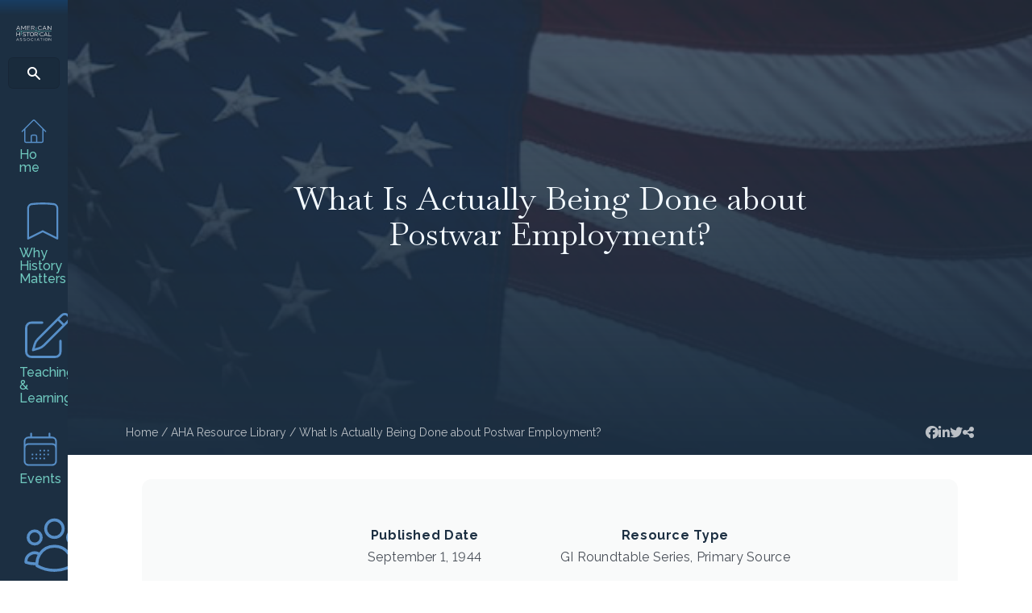

--- FILE ---
content_type: text/html; charset=UTF-8
request_url: https://www.historians.org/resource/what-is-actually-being-done-about-postwar-employment/
body_size: 39557
content:
<!DOCTYPE html>
<html lang="en-US">
<head>
<meta charset="UTF-8" />
<script>
var gform;gform||(document.addEventListener("gform_main_scripts_loaded",function(){gform.scriptsLoaded=!0}),document.addEventListener("gform/theme/scripts_loaded",function(){gform.themeScriptsLoaded=!0}),window.addEventListener("DOMContentLoaded",function(){gform.domLoaded=!0}),gform={domLoaded:!1,scriptsLoaded:!1,themeScriptsLoaded:!1,isFormEditor:()=>"function"==typeof InitializeEditor,callIfLoaded:function(o){return!(!gform.domLoaded||!gform.scriptsLoaded||!gform.themeScriptsLoaded&&!gform.isFormEditor()||(gform.isFormEditor()&&console.warn("The use of gform.initializeOnLoaded() is deprecated in the form editor context and will be removed in Gravity Forms 3.1."),o(),0))},initializeOnLoaded:function(o){gform.callIfLoaded(o)||(document.addEventListener("gform_main_scripts_loaded",()=>{gform.scriptsLoaded=!0,gform.callIfLoaded(o)}),document.addEventListener("gform/theme/scripts_loaded",()=>{gform.themeScriptsLoaded=!0,gform.callIfLoaded(o)}),window.addEventListener("DOMContentLoaded",()=>{gform.domLoaded=!0,gform.callIfLoaded(o)}))},hooks:{action:{},filter:{}},addAction:function(o,r,e,t){gform.addHook("action",o,r,e,t)},addFilter:function(o,r,e,t){gform.addHook("filter",o,r,e,t)},doAction:function(o){gform.doHook("action",o,arguments)},applyFilters:function(o){return gform.doHook("filter",o,arguments)},removeAction:function(o,r){gform.removeHook("action",o,r)},removeFilter:function(o,r,e){gform.removeHook("filter",o,r,e)},addHook:function(o,r,e,t,n){null==gform.hooks[o][r]&&(gform.hooks[o][r]=[]);var d=gform.hooks[o][r];null==n&&(n=r+"_"+d.length),gform.hooks[o][r].push({tag:n,callable:e,priority:t=null==t?10:t})},doHook:function(r,o,e){var t;if(e=Array.prototype.slice.call(e,1),null!=gform.hooks[r][o]&&((o=gform.hooks[r][o]).sort(function(o,r){return o.priority-r.priority}),o.forEach(function(o){"function"!=typeof(t=o.callable)&&(t=window[t]),"action"==r?t.apply(null,e):e[0]=t.apply(null,e)})),"filter"==r)return e[0]},removeHook:function(o,r,t,n){var e;null!=gform.hooks[o][r]&&(e=(e=gform.hooks[o][r]).filter(function(o,r,e){return!!(null!=n&&n!=o.tag||null!=t&&t!=o.priority)}),gform.hooks[o][r]=e)}});
</script>

<meta name='viewport' content='width=device-width, initial-scale=1.0' />
<meta http-equiv='X-UA-Compatible' content='IE=edge' />
<link rel="profile" href="https://gmpg.org/xfn/11" />
<title>What Is Actually Being Done about Postwar Employment? &#8211; AHA</title>
	<style>img:is([sizes="auto" i], [sizes^="auto," i]) { contain-intrinsic-size: 3000px 1500px }</style>
	<meta name="dc.description" content="The particular plan or plans that should result in full employment are subject to constant debate.">
<meta name="dc.relation" content="https://www.historians.org/resource/what-is-actually-being-done-about-postwar-employment/">
<meta name="dc.source" content="https://www.historians.org/">
<meta name="dc.language" content="en_US">
<meta name="description" content="The particular plan or plans that should result in full employment are subject to constant debate.">
<meta name="robots" content="index, follow, max-snippet:-1, max-image-preview:large, max-video-preview:-1">
<link rel="canonical" href="https://www.historians.org/resource/what-is-actually-being-done-about-postwar-employment/">
<meta property="og:url" content="https://www.historians.org/resource/what-is-actually-being-done-about-postwar-employment/">
<meta property="og:site_name" content="AHA">
<meta property="og:locale" content="en_US">
<meta property="og:type" content="article">
<meta property="og:title" content="What Is Actually Being Done about Postwar Employment? &#8211; AHA">
<meta property="og:description" content="The particular plan or plans that should result in full employment are subject to constant debate.">
<meta property="og:image" content="https://www.historians.org/wp-content/uploads/1944/07/american-flag.jpg">
<meta property="og:image:secure_url" content="https://www.historians.org/wp-content/uploads/1944/07/american-flag.jpg">
<meta property="og:image:width" content="640">
<meta property="og:image:height" content="262">
<meta name="twitter:card" content="summary">
<meta name="twitter:title" content="What Is Actually Being Done about Postwar Employment? &#8211; AHA">
<meta name="twitter:description" content="The particular plan or plans that should result in full employment are subject to constant debate.">
<meta name="twitter:image" content="https://www.historians.org/wp-content/uploads/1944/07/american-flag.jpg">
<link rel='dns-prefetch' href='//pro.fontawesome.com' />
<link rel='dns-prefetch' href='//fonts.googleapis.com' />
<link href='https://fonts.gstatic.com' crossorigin rel='preconnect' />
<link rel="alternate" type="application/rss+xml" title="AHA &raquo; Feed" href="https://www.historians.org/feed/" />
<link rel='stylesheet' id='adsanity-default-css-css' href='https://www.historians.org/wp-content/plugins/adsanity/dist/css/widget-default.css?ver=1.9.3' media='screen' />
<link rel='stylesheet' id='wp-block-library-css' href='https://www.historians.org/wp-includes/css/dist/block-library/style.min.css?ver=6.8.3' media='all' />
<style id='wp-block-library-theme-inline-css'>
.wp-block-audio :where(figcaption){color:#555;font-size:13px;text-align:center}.is-dark-theme .wp-block-audio :where(figcaption){color:#ffffffa6}.wp-block-audio{margin:0 0 1em}.wp-block-code{border:1px solid #ccc;border-radius:4px;font-family:Menlo,Consolas,monaco,monospace;padding:.8em 1em}.wp-block-embed :where(figcaption){color:#555;font-size:13px;text-align:center}.is-dark-theme .wp-block-embed :where(figcaption){color:#ffffffa6}.wp-block-embed{margin:0 0 1em}.blocks-gallery-caption{color:#555;font-size:13px;text-align:center}.is-dark-theme .blocks-gallery-caption{color:#ffffffa6}:root :where(.wp-block-image figcaption){color:#555;font-size:13px;text-align:center}.is-dark-theme :root :where(.wp-block-image figcaption){color:#ffffffa6}.wp-block-image{margin:0 0 1em}.wp-block-pullquote{border-bottom:4px solid;border-top:4px solid;color:currentColor;margin-bottom:1.75em}.wp-block-pullquote cite,.wp-block-pullquote footer,.wp-block-pullquote__citation{color:currentColor;font-size:.8125em;font-style:normal;text-transform:uppercase}.wp-block-quote{border-left:.25em solid;margin:0 0 1.75em;padding-left:1em}.wp-block-quote cite,.wp-block-quote footer{color:currentColor;font-size:.8125em;font-style:normal;position:relative}.wp-block-quote:where(.has-text-align-right){border-left:none;border-right:.25em solid;padding-left:0;padding-right:1em}.wp-block-quote:where(.has-text-align-center){border:none;padding-left:0}.wp-block-quote.is-large,.wp-block-quote.is-style-large,.wp-block-quote:where(.is-style-plain){border:none}.wp-block-search .wp-block-search__label{font-weight:700}.wp-block-search__button{border:1px solid #ccc;padding:.375em .625em}:where(.wp-block-group.has-background){padding:1.25em 2.375em}.wp-block-separator.has-css-opacity{opacity:.4}.wp-block-separator{border:none;border-bottom:2px solid;margin-left:auto;margin-right:auto}.wp-block-separator.has-alpha-channel-opacity{opacity:1}.wp-block-separator:not(.is-style-wide):not(.is-style-dots){width:100px}.wp-block-separator.has-background:not(.is-style-dots){border-bottom:none;height:1px}.wp-block-separator.has-background:not(.is-style-wide):not(.is-style-dots){height:2px}.wp-block-table{margin:0 0 1em}.wp-block-table td,.wp-block-table th{word-break:normal}.wp-block-table :where(figcaption){color:#555;font-size:13px;text-align:center}.is-dark-theme .wp-block-table :where(figcaption){color:#ffffffa6}.wp-block-video :where(figcaption){color:#555;font-size:13px;text-align:center}.is-dark-theme .wp-block-video :where(figcaption){color:#ffffffa6}.wp-block-video{margin:0 0 1em}:root :where(.wp-block-template-part.has-background){margin-bottom:0;margin-top:0;padding:1.25em 2.375em}
</style>
<style id='classic-theme-styles-inline-css'>
/*! This file is auto-generated */
.wp-block-button__link{color:#fff;background-color:#32373c;border-radius:9999px;box-shadow:none;text-decoration:none;padding:calc(.667em + 2px) calc(1.333em + 2px);font-size:1.125em}.wp-block-file__button{background:#32373c;color:#fff;text-decoration:none}
</style>
<style id='yoko-core-add-to-calendar-style-inline-css'>
.wp-block-yoko-core-add-to-calendar{display:flex}.wp-block-yoko-core-add-to-calendar .nice-select2{width:100%}

</style>
<link rel='stylesheet' id='nice-select2-css' href='https://www.historians.org/wp-content/plugins/yoko-core/node_modules/nice-select2/dist/css/nice-select2.css?ver=1.14.2' media='all' />
<style id='yoko-core-local-time-style-inline-css'>
.wp-block-yoko-core-local-time time.show-browser-time{font-family:inherit}.wp-block-yoko-core-local-time time[style*="display: none"]{display:none!important}

</style>
<style id='wpseopress-local-business-style-inline-css'>
span.wp-block-wpseopress-local-business-field{margin-right:8px}

</style>
<style id='wpseopress-table-of-contents-style-inline-css'>
.wp-block-wpseopress-table-of-contents li.active>a{font-weight:bold}

</style>
<style id='global-styles-inline-css'>
:root{--wp--preset--aspect-ratio--square: 1;--wp--preset--aspect-ratio--4-3: 4/3;--wp--preset--aspect-ratio--3-4: 3/4;--wp--preset--aspect-ratio--3-2: 3/2;--wp--preset--aspect-ratio--2-3: 2/3;--wp--preset--aspect-ratio--16-9: 16/9;--wp--preset--aspect-ratio--9-16: 9/16;--wp--preset--color--black: #000000;--wp--preset--color--cyan-bluish-gray: #abb8c3;--wp--preset--color--white: #ffffff;--wp--preset--color--pale-pink: #f78da7;--wp--preset--color--vivid-red: #cf2e2e;--wp--preset--color--luminous-vivid-orange: #ff6900;--wp--preset--color--luminous-vivid-amber: #fcb900;--wp--preset--color--light-green-cyan: #7bdcb5;--wp--preset--color--vivid-green-cyan: #00d084;--wp--preset--color--pale-cyan-blue: #8ed1fc;--wp--preset--color--vivid-cyan-blue: #0693e3;--wp--preset--color--vivid-purple: #9b51e0;--wp--preset--color--fl-heading-text: #1c2f42;--wp--preset--color--fl-body-bg: #ffffff;--wp--preset--color--fl-body-text: #484e57;--wp--preset--color--fl-accent: #266099;--wp--preset--color--fl-accent-hover: #266099;--wp--preset--color--fl-topbar-bg: #ffffff;--wp--preset--color--fl-topbar-text: #757575;--wp--preset--color--fl-topbar-link: #2b7bb9;--wp--preset--color--fl-topbar-hover: #2b7bb9;--wp--preset--color--fl-header-bg: #ffffff;--wp--preset--color--fl-header-text: #757575;--wp--preset--color--fl-header-link: #757575;--wp--preset--color--fl-header-hover: #2b7bb9;--wp--preset--color--fl-nav-bg: #ffffff;--wp--preset--color--fl-nav-link: #757575;--wp--preset--color--fl-nav-hover: #2b7bb9;--wp--preset--color--fl-content-bg: #ffffff;--wp--preset--color--fl-footer-widgets-bg: #ffffff;--wp--preset--color--fl-footer-widgets-text: #757575;--wp--preset--color--fl-footer-widgets-link: #2b7bb9;--wp--preset--color--fl-footer-widgets-hover: #2b7bb9;--wp--preset--color--fl-footer-bg: #ffffff;--wp--preset--color--fl-footer-text: #757575;--wp--preset--color--fl-footer-link: #2b7bb9;--wp--preset--color--fl-footer-hover: #2b7bb9;--wp--preset--gradient--vivid-cyan-blue-to-vivid-purple: linear-gradient(135deg,rgba(6,147,227,1) 0%,rgb(155,81,224) 100%);--wp--preset--gradient--light-green-cyan-to-vivid-green-cyan: linear-gradient(135deg,rgb(122,220,180) 0%,rgb(0,208,130) 100%);--wp--preset--gradient--luminous-vivid-amber-to-luminous-vivid-orange: linear-gradient(135deg,rgba(252,185,0,1) 0%,rgba(255,105,0,1) 100%);--wp--preset--gradient--luminous-vivid-orange-to-vivid-red: linear-gradient(135deg,rgba(255,105,0,1) 0%,rgb(207,46,46) 100%);--wp--preset--gradient--very-light-gray-to-cyan-bluish-gray: linear-gradient(135deg,rgb(238,238,238) 0%,rgb(169,184,195) 100%);--wp--preset--gradient--cool-to-warm-spectrum: linear-gradient(135deg,rgb(74,234,220) 0%,rgb(151,120,209) 20%,rgb(207,42,186) 40%,rgb(238,44,130) 60%,rgb(251,105,98) 80%,rgb(254,248,76) 100%);--wp--preset--gradient--blush-light-purple: linear-gradient(135deg,rgb(255,206,236) 0%,rgb(152,150,240) 100%);--wp--preset--gradient--blush-bordeaux: linear-gradient(135deg,rgb(254,205,165) 0%,rgb(254,45,45) 50%,rgb(107,0,62) 100%);--wp--preset--gradient--luminous-dusk: linear-gradient(135deg,rgb(255,203,112) 0%,rgb(199,81,192) 50%,rgb(65,88,208) 100%);--wp--preset--gradient--pale-ocean: linear-gradient(135deg,rgb(255,245,203) 0%,rgb(182,227,212) 50%,rgb(51,167,181) 100%);--wp--preset--gradient--electric-grass: linear-gradient(135deg,rgb(202,248,128) 0%,rgb(113,206,126) 100%);--wp--preset--gradient--midnight: linear-gradient(135deg,rgb(2,3,129) 0%,rgb(40,116,252) 100%);--wp--preset--font-size--small: 13px;--wp--preset--font-size--medium: 20px;--wp--preset--font-size--large: 36px;--wp--preset--font-size--x-large: 42px;--wp--preset--spacing--20: 0.44rem;--wp--preset--spacing--30: 0.67rem;--wp--preset--spacing--40: 1rem;--wp--preset--spacing--50: 1.5rem;--wp--preset--spacing--60: 2.25rem;--wp--preset--spacing--70: 3.38rem;--wp--preset--spacing--80: 5.06rem;--wp--preset--shadow--natural: 6px 6px 9px rgba(0, 0, 0, 0.2);--wp--preset--shadow--deep: 12px 12px 50px rgba(0, 0, 0, 0.4);--wp--preset--shadow--sharp: 6px 6px 0px rgba(0, 0, 0, 0.2);--wp--preset--shadow--outlined: 6px 6px 0px -3px rgba(255, 255, 255, 1), 6px 6px rgba(0, 0, 0, 1);--wp--preset--shadow--crisp: 6px 6px 0px rgba(0, 0, 0, 1);}:where(.is-layout-flex){gap: 0.5em;}:where(.is-layout-grid){gap: 0.5em;}body .is-layout-flex{display: flex;}.is-layout-flex{flex-wrap: wrap;align-items: center;}.is-layout-flex > :is(*, div){margin: 0;}body .is-layout-grid{display: grid;}.is-layout-grid > :is(*, div){margin: 0;}:where(.wp-block-columns.is-layout-flex){gap: 2em;}:where(.wp-block-columns.is-layout-grid){gap: 2em;}:where(.wp-block-post-template.is-layout-flex){gap: 1.25em;}:where(.wp-block-post-template.is-layout-grid){gap: 1.25em;}.has-black-color{color: var(--wp--preset--color--black) !important;}.has-cyan-bluish-gray-color{color: var(--wp--preset--color--cyan-bluish-gray) !important;}.has-white-color{color: var(--wp--preset--color--white) !important;}.has-pale-pink-color{color: var(--wp--preset--color--pale-pink) !important;}.has-vivid-red-color{color: var(--wp--preset--color--vivid-red) !important;}.has-luminous-vivid-orange-color{color: var(--wp--preset--color--luminous-vivid-orange) !important;}.has-luminous-vivid-amber-color{color: var(--wp--preset--color--luminous-vivid-amber) !important;}.has-light-green-cyan-color{color: var(--wp--preset--color--light-green-cyan) !important;}.has-vivid-green-cyan-color{color: var(--wp--preset--color--vivid-green-cyan) !important;}.has-pale-cyan-blue-color{color: var(--wp--preset--color--pale-cyan-blue) !important;}.has-vivid-cyan-blue-color{color: var(--wp--preset--color--vivid-cyan-blue) !important;}.has-vivid-purple-color{color: var(--wp--preset--color--vivid-purple) !important;}.has-black-background-color{background-color: var(--wp--preset--color--black) !important;}.has-cyan-bluish-gray-background-color{background-color: var(--wp--preset--color--cyan-bluish-gray) !important;}.has-white-background-color{background-color: var(--wp--preset--color--white) !important;}.has-pale-pink-background-color{background-color: var(--wp--preset--color--pale-pink) !important;}.has-vivid-red-background-color{background-color: var(--wp--preset--color--vivid-red) !important;}.has-luminous-vivid-orange-background-color{background-color: var(--wp--preset--color--luminous-vivid-orange) !important;}.has-luminous-vivid-amber-background-color{background-color: var(--wp--preset--color--luminous-vivid-amber) !important;}.has-light-green-cyan-background-color{background-color: var(--wp--preset--color--light-green-cyan) !important;}.has-vivid-green-cyan-background-color{background-color: var(--wp--preset--color--vivid-green-cyan) !important;}.has-pale-cyan-blue-background-color{background-color: var(--wp--preset--color--pale-cyan-blue) !important;}.has-vivid-cyan-blue-background-color{background-color: var(--wp--preset--color--vivid-cyan-blue) !important;}.has-vivid-purple-background-color{background-color: var(--wp--preset--color--vivid-purple) !important;}.has-black-border-color{border-color: var(--wp--preset--color--black) !important;}.has-cyan-bluish-gray-border-color{border-color: var(--wp--preset--color--cyan-bluish-gray) !important;}.has-white-border-color{border-color: var(--wp--preset--color--white) !important;}.has-pale-pink-border-color{border-color: var(--wp--preset--color--pale-pink) !important;}.has-vivid-red-border-color{border-color: var(--wp--preset--color--vivid-red) !important;}.has-luminous-vivid-orange-border-color{border-color: var(--wp--preset--color--luminous-vivid-orange) !important;}.has-luminous-vivid-amber-border-color{border-color: var(--wp--preset--color--luminous-vivid-amber) !important;}.has-light-green-cyan-border-color{border-color: var(--wp--preset--color--light-green-cyan) !important;}.has-vivid-green-cyan-border-color{border-color: var(--wp--preset--color--vivid-green-cyan) !important;}.has-pale-cyan-blue-border-color{border-color: var(--wp--preset--color--pale-cyan-blue) !important;}.has-vivid-cyan-blue-border-color{border-color: var(--wp--preset--color--vivid-cyan-blue) !important;}.has-vivid-purple-border-color{border-color: var(--wp--preset--color--vivid-purple) !important;}.has-vivid-cyan-blue-to-vivid-purple-gradient-background{background: var(--wp--preset--gradient--vivid-cyan-blue-to-vivid-purple) !important;}.has-light-green-cyan-to-vivid-green-cyan-gradient-background{background: var(--wp--preset--gradient--light-green-cyan-to-vivid-green-cyan) !important;}.has-luminous-vivid-amber-to-luminous-vivid-orange-gradient-background{background: var(--wp--preset--gradient--luminous-vivid-amber-to-luminous-vivid-orange) !important;}.has-luminous-vivid-orange-to-vivid-red-gradient-background{background: var(--wp--preset--gradient--luminous-vivid-orange-to-vivid-red) !important;}.has-very-light-gray-to-cyan-bluish-gray-gradient-background{background: var(--wp--preset--gradient--very-light-gray-to-cyan-bluish-gray) !important;}.has-cool-to-warm-spectrum-gradient-background{background: var(--wp--preset--gradient--cool-to-warm-spectrum) !important;}.has-blush-light-purple-gradient-background{background: var(--wp--preset--gradient--blush-light-purple) !important;}.has-blush-bordeaux-gradient-background{background: var(--wp--preset--gradient--blush-bordeaux) !important;}.has-luminous-dusk-gradient-background{background: var(--wp--preset--gradient--luminous-dusk) !important;}.has-pale-ocean-gradient-background{background: var(--wp--preset--gradient--pale-ocean) !important;}.has-electric-grass-gradient-background{background: var(--wp--preset--gradient--electric-grass) !important;}.has-midnight-gradient-background{background: var(--wp--preset--gradient--midnight) !important;}.has-small-font-size{font-size: var(--wp--preset--font-size--small) !important;}.has-medium-font-size{font-size: var(--wp--preset--font-size--medium) !important;}.has-large-font-size{font-size: var(--wp--preset--font-size--large) !important;}.has-x-large-font-size{font-size: var(--wp--preset--font-size--x-large) !important;}
:where(.wp-block-post-template.is-layout-flex){gap: 1.25em;}:where(.wp-block-post-template.is-layout-grid){gap: 1.25em;}
:where(.wp-block-columns.is-layout-flex){gap: 2em;}:where(.wp-block-columns.is-layout-grid){gap: 2em;}
:root :where(.wp-block-pullquote){font-size: 1.5em;line-height: 1.6;}
</style>
<link rel='stylesheet' id='font-awesome-5-css' href='https://pro.fontawesome.com/releases/v5.15.4/css/all.css?ver=2.9.4.1' media='all' />
<link rel='stylesheet' id='jquery-magnificpopup-css' href='https://www.historians.org/wp-content/plugins/bb-plugin/css/jquery.magnificpopup.min.css?ver=2.9.4.1' media='all' />
<style id='fl-builder-layout-5236-inline-css'>
.fl-builder-content *,.fl-builder-content *:before,.fl-builder-content *:after {-webkit-box-sizing: border-box;-moz-box-sizing: border-box;box-sizing: border-box;}.fl-row:before,.fl-row:after,.fl-row-content:before,.fl-row-content:after,.fl-col-group:before,.fl-col-group:after,.fl-col:before,.fl-col:after,.fl-module:not([data-accepts]):before,.fl-module:not([data-accepts]):after,.fl-module-content:before,.fl-module-content:after {display: table;content: " ";}.fl-row:after,.fl-row-content:after,.fl-col-group:after,.fl-col:after,.fl-module:not([data-accepts]):after,.fl-module-content:after {clear: both;}.fl-clear {clear: both;}.fl-row,.fl-row-content {margin-left: auto;margin-right: auto;min-width: 0;}.fl-row-content-wrap {position: relative;}.fl-builder-mobile .fl-row-bg-photo .fl-row-content-wrap {background-attachment: scroll;}.fl-row-bg-video,.fl-row-bg-video .fl-row-content,.fl-row-bg-embed,.fl-row-bg-embed .fl-row-content {position: relative;}.fl-row-bg-video .fl-bg-video,.fl-row-bg-embed .fl-bg-embed-code {bottom: 0;left: 0;overflow: hidden;position: absolute;right: 0;top: 0;}.fl-row-bg-video .fl-bg-video video,.fl-row-bg-embed .fl-bg-embed-code video {bottom: 0;left: 0px;max-width: none;position: absolute;right: 0;top: 0px;}.fl-row-bg-video .fl-bg-video video {min-width: 100%;min-height: 100%;width: auto;height: auto;}.fl-row-bg-video .fl-bg-video iframe,.fl-row-bg-embed .fl-bg-embed-code iframe {pointer-events: none;width: 100vw;height: 56.25vw; max-width: none;min-height: 100vh;min-width: 177.77vh; position: absolute;top: 50%;left: 50%;-ms-transform: translate(-50%, -50%); -webkit-transform: translate(-50%, -50%); transform: translate(-50%, -50%);}.fl-bg-video-fallback {background-position: 50% 50%;background-repeat: no-repeat;background-size: cover;bottom: 0px;left: 0px;position: absolute;right: 0px;top: 0px;}.fl-row-bg-slideshow,.fl-row-bg-slideshow .fl-row-content {position: relative;}.fl-row .fl-bg-slideshow {bottom: 0;left: 0;overflow: hidden;position: absolute;right: 0;top: 0;z-index: 0;}.fl-builder-edit .fl-row .fl-bg-slideshow * {bottom: 0;height: auto !important;left: 0;position: absolute !important;right: 0;top: 0;}.fl-row-bg-overlay .fl-row-content-wrap:after {border-radius: inherit;content: '';display: block;position: absolute;top: 0;right: 0;bottom: 0;left: 0;z-index: 0;}.fl-row-bg-overlay .fl-row-content {position: relative;z-index: 1;}.fl-row-default-height .fl-row-content-wrap,.fl-row-custom-height .fl-row-content-wrap {display: -webkit-box;display: -webkit-flex;display: -ms-flexbox;display: flex;min-height: 100vh;}.fl-row-overlap-top .fl-row-content-wrap {display: -webkit-inline-box;display: -webkit-inline-flex;display: -moz-inline-box;display: -ms-inline-flexbox;display: inline-flex;width: 100%;}.fl-row-default-height .fl-row-content-wrap,.fl-row-custom-height .fl-row-content-wrap {min-height: 0;}.fl-row-default-height .fl-row-content,.fl-row-full-height .fl-row-content,.fl-row-custom-height .fl-row-content {-webkit-box-flex: 1 1 auto; -moz-box-flex: 1 1 auto;-webkit-flex: 1 1 auto;-ms-flex: 1 1 auto;flex: 1 1 auto;}.fl-row-default-height .fl-row-full-width.fl-row-content,.fl-row-full-height .fl-row-full-width.fl-row-content,.fl-row-custom-height .fl-row-full-width.fl-row-content {max-width: 100%;width: 100%;}.fl-row-default-height.fl-row-align-center .fl-row-content-wrap,.fl-row-full-height.fl-row-align-center .fl-row-content-wrap,.fl-row-custom-height.fl-row-align-center .fl-row-content-wrap {-webkit-align-items: center;-webkit-box-align: center;-webkit-box-pack: center;-webkit-justify-content: center;-ms-flex-align: center;-ms-flex-pack: center;justify-content: center;align-items: center;}.fl-row-default-height.fl-row-align-bottom .fl-row-content-wrap,.fl-row-full-height.fl-row-align-bottom .fl-row-content-wrap,.fl-row-custom-height.fl-row-align-bottom .fl-row-content-wrap {-webkit-align-items: flex-end;-webkit-justify-content: flex-end;-webkit-box-align: end;-webkit-box-pack: end;-ms-flex-align: end;-ms-flex-pack: end;justify-content: flex-end;align-items: flex-end;}.fl-col-group-equal-height {display: flex;flex-wrap: wrap;width: 100%;}.fl-col-group-equal-height.fl-col-group-has-child-loading {flex-wrap: nowrap;}.fl-col-group-equal-height .fl-col,.fl-col-group-equal-height .fl-col-content {display: flex;flex: 1 1 auto;}.fl-col-group-equal-height .fl-col-content {flex-direction: column;flex-shrink: 1;min-width: 1px;max-width: 100%;width: 100%;}.fl-col-group-equal-height:before,.fl-col-group-equal-height .fl-col:before,.fl-col-group-equal-height .fl-col-content:before,.fl-col-group-equal-height:after,.fl-col-group-equal-height .fl-col:after,.fl-col-group-equal-height .fl-col-content:after{content: none;}.fl-col-group-nested.fl-col-group-equal-height.fl-col-group-align-top .fl-col-content,.fl-col-group-equal-height.fl-col-group-align-top .fl-col-content {justify-content: flex-start;}.fl-col-group-nested.fl-col-group-equal-height.fl-col-group-align-center .fl-col-content,.fl-col-group-equal-height.fl-col-group-align-center .fl-col-content {justify-content: center;}.fl-col-group-nested.fl-col-group-equal-height.fl-col-group-align-bottom .fl-col-content,.fl-col-group-equal-height.fl-col-group-align-bottom .fl-col-content {justify-content: flex-end;}.fl-col-group-equal-height.fl-col-group-align-center .fl-col-group {width: 100%;}.fl-col {float: left;min-height: 1px;}.fl-col-bg-overlay .fl-col-content {position: relative;}.fl-col-bg-overlay .fl-col-content:after {border-radius: inherit;content: '';display: block;position: absolute;top: 0;right: 0;bottom: 0;left: 0;z-index: 0;}.fl-col-bg-overlay .fl-module {position: relative;z-index: 2;}.single:not(.woocommerce).single-fl-builder-template .fl-content {width: 100%;}.fl-builder-layer {position: absolute;top:0;left:0;right: 0;bottom: 0;z-index: 0;pointer-events: none;overflow: hidden;}.fl-builder-shape-layer {z-index: 0;}.fl-builder-shape-layer.fl-builder-bottom-edge-layer {z-index: 1;}.fl-row-bg-overlay .fl-builder-shape-layer {z-index: 1;}.fl-row-bg-overlay .fl-builder-shape-layer.fl-builder-bottom-edge-layer {z-index: 2;}.fl-row-has-layers .fl-row-content {z-index: 1;}.fl-row-bg-overlay .fl-row-content {z-index: 2;}.fl-builder-layer > * {display: block;position: absolute;top:0;left:0;width: 100%;}.fl-builder-layer + .fl-row-content {position: relative;}.fl-builder-layer .fl-shape {fill: #aaa;stroke: none;stroke-width: 0;width:100%;}@supports (-webkit-touch-callout: inherit) {.fl-row.fl-row-bg-parallax .fl-row-content-wrap,.fl-row.fl-row-bg-fixed .fl-row-content-wrap {background-position: center !important;background-attachment: scroll !important;}}@supports (-webkit-touch-callout: none) {.fl-row.fl-row-bg-fixed .fl-row-content-wrap {background-position: center !important;background-attachment: scroll !important;}}.fl-clearfix:before,.fl-clearfix:after {display: table;content: " ";}.fl-clearfix:after {clear: both;}.sr-only {position: absolute;width: 1px;height: 1px;padding: 0;overflow: hidden;clip: rect(0,0,0,0);white-space: nowrap;border: 0;}.fl-builder-content a.fl-button,.fl-builder-content a.fl-button:visited {border-radius: 4px;-moz-border-radius: 4px;-webkit-border-radius: 4px;display: inline-block;font-size: 16px;font-weight: normal;line-height: 18px;padding: 12px 24px;text-decoration: none;text-shadow: none;}.fl-builder-content .fl-button:hover {text-decoration: none;}.fl-builder-content .fl-button:active {position: relative;top: 1px;}.fl-builder-content .fl-button-width-full .fl-button {display: block;text-align: center;}.fl-builder-content .fl-button-width-custom .fl-button {display: inline-block;text-align: center;max-width: 100%;}.fl-builder-content .fl-button-left {text-align: left;}.fl-builder-content .fl-button-center {text-align: center;}.fl-builder-content .fl-button-right {text-align: right;}.fl-builder-content .fl-button i {font-size: 1.3em;height: auto;margin-right:8px;vertical-align: middle;width: auto;}.fl-builder-content .fl-button i.fl-button-icon-after {margin-left: 8px;margin-right: 0;}.fl-builder-content .fl-button-has-icon .fl-button-text {vertical-align: middle;}.fl-icon-wrap {display: inline-block;}.fl-icon {display: table-cell;vertical-align: middle;}.fl-icon a {text-decoration: none;}.fl-icon i {float: right;height: auto;width: auto;}.fl-icon i:before {border: none !important;height: auto;width: auto;}.fl-icon-text {display: table-cell;text-align: left;padding-left: 15px;vertical-align: middle;}.fl-icon-text-empty {display: none;}.fl-icon-text *:last-child {margin: 0 !important;padding: 0 !important;}.fl-icon-text a {text-decoration: none;}.fl-icon-text span {display: block;}.fl-icon-text span.mce-edit-focus {min-width: 1px;}.fl-module img {max-width: 100%;}.fl-photo {line-height: 0;position: relative;}.fl-photo-align-left {text-align: left;}.fl-photo-align-center {text-align: center;}.fl-photo-align-right {text-align: right;}.fl-photo-content {display: inline-block;line-height: 0;position: relative;max-width: 100%;}.fl-photo-img-svg {width: 100%;}.fl-photo-content img {display: inline;height: auto;max-width: 100%;}.fl-photo-crop-circle img {-webkit-border-radius: 100%;-moz-border-radius: 100%;border-radius: 100%;}.fl-photo-caption {font-size: 13px;line-height: 18px;overflow: hidden;text-overflow: ellipsis;}.fl-photo-caption-below {padding-bottom: 20px;padding-top: 10px;}.fl-photo-caption-hover {background: rgba(0,0,0,0.7);bottom: 0;color: #fff;left: 0;opacity: 0;filter: alpha(opacity = 0);padding: 10px 15px;position: absolute;right: 0;-webkit-transition:opacity 0.3s ease-in;-moz-transition:opacity 0.3s ease-in;transition:opacity 0.3s ease-in;}.fl-photo-content:hover .fl-photo-caption-hover {opacity: 100;filter: alpha(opacity = 100);}.fl-builder-pagination,.fl-builder-pagination-load-more {padding: 40px 0;}.fl-builder-pagination ul.page-numbers {list-style: none;margin: 0;padding: 0;text-align: center;}.fl-builder-pagination li {display: inline-block;list-style: none;margin: 0;padding: 0;}.fl-builder-pagination li a.page-numbers,.fl-builder-pagination li span.page-numbers {border: 1px solid #e6e6e6;display: inline-block;padding: 5px 10px;margin: 0 0 5px;}.fl-builder-pagination li a.page-numbers:hover,.fl-builder-pagination li span.current {background: #f5f5f5;text-decoration: none;}.fl-slideshow,.fl-slideshow * {-webkit-box-sizing: content-box;-moz-box-sizing: content-box;box-sizing: content-box;}.fl-slideshow .fl-slideshow-image img {max-width: none !important;}.fl-slideshow-social {line-height: 0 !important;}.fl-slideshow-social * {margin: 0 !important;}.fl-builder-content .bx-wrapper .bx-viewport {background: transparent;border: none;box-shadow: none;-moz-box-shadow: none;-webkit-box-shadow: none;left: 0;}.mfp-wrap button.mfp-arrow,.mfp-wrap button.mfp-arrow:active,.mfp-wrap button.mfp-arrow:hover,.mfp-wrap button.mfp-arrow:focus {background: transparent !important;border: none !important;outline: none;position: absolute;top: 50%;box-shadow: none !important;-moz-box-shadow: none !important;-webkit-box-shadow: none !important;}.mfp-wrap .mfp-close,.mfp-wrap .mfp-close:active,.mfp-wrap .mfp-close:hover,.mfp-wrap .mfp-close:focus {background: transparent !important;border: none !important;outline: none;position: absolute;top: 0;box-shadow: none !important;-moz-box-shadow: none !important;-webkit-box-shadow: none !important;}.admin-bar .mfp-wrap .mfp-close,.admin-bar .mfp-wrap .mfp-close:active,.admin-bar .mfp-wrap .mfp-close:hover,.admin-bar .mfp-wrap .mfp-close:focus {top: 32px!important;}img.mfp-img {padding: 0;}.mfp-counter {display: none;}.mfp-wrap .mfp-preloader.fa {font-size: 30px;}.fl-form-field {margin-bottom: 15px;}.fl-form-field input.fl-form-error {border-color: #DD6420;}.fl-form-error-message {clear: both;color: #DD6420;display: none;padding-top: 8px;font-size: 12px;font-weight: lighter;}.fl-form-button-disabled {opacity: 0.5;}.fl-animation {opacity: 0;}body.fl-no-js .fl-animation {opacity: 1;}.fl-builder-preview .fl-animation,.fl-builder-edit .fl-animation,.fl-animated {opacity: 1;}.fl-animated {animation-fill-mode: both;-webkit-animation-fill-mode: both;}.fl-button.fl-button-icon-animation i {width: 0 !important;opacity: 0;-ms-filter: "alpha(opacity=0)";transition: all 0.2s ease-out;-webkit-transition: all 0.2s ease-out;}.fl-button.fl-button-icon-animation:hover i {opacity: 1! important;-ms-filter: "alpha(opacity=100)";}.fl-button.fl-button-icon-animation i.fl-button-icon-after {margin-left: 0px !important;}.fl-button.fl-button-icon-animation:hover i.fl-button-icon-after {margin-left: 10px !important;}.fl-button.fl-button-icon-animation i.fl-button-icon-before {margin-right: 0 !important;}.fl-button.fl-button-icon-animation:hover i.fl-button-icon-before {margin-right: 20px !important;margin-left: -10px;}@media (max-width: 1200px) {}@media (max-width: 992px) { .fl-col-group.fl-col-group-medium-reversed {display: -webkit-flex;display: flex;-webkit-flex-wrap: wrap-reverse;flex-wrap: wrap-reverse;flex-direction: row-reverse;} }@media (max-width: 768px) { .fl-row-content-wrap {background-attachment: scroll !important;}.fl-row-bg-parallax .fl-row-content-wrap {background-attachment: scroll !important;background-position: center center !important;}.fl-col-group.fl-col-group-equal-height {display: block;}.fl-col-group.fl-col-group-equal-height.fl-col-group-custom-width {display: -webkit-box;display: -webkit-flex;display: flex;}.fl-col-group.fl-col-group-responsive-reversed {display: -webkit-flex;display: flex;-webkit-flex-wrap: wrap-reverse;flex-wrap: wrap-reverse;flex-direction: row-reverse;}.fl-col-group.fl-col-group-responsive-reversed .fl-col:not(.fl-col-small-custom-width) {flex-basis: 100%;width: 100% !important;}.fl-col-group.fl-col-group-medium-reversed:not(.fl-col-group-responsive-reversed) {display: unset;display: unset;-webkit-flex-wrap: unset;flex-wrap: unset;flex-direction: unset;}.fl-col {clear: both;float: none;margin-left: auto;margin-right: auto;width: auto !important;}.fl-col-small:not(.fl-col-small-full-width) {max-width: 400px;}.fl-block-col-resize {display:none;}.fl-row[data-node] .fl-row-content-wrap {margin: 0;padding-left: 0;padding-right: 0;}.fl-row[data-node] .fl-bg-video,.fl-row[data-node] .fl-bg-slideshow {left: 0;right: 0;}.fl-col[data-node] .fl-col-content {margin: 0;padding-left: 0;padding-right: 0;} }@media (min-width: 1201px) {html .fl-visible-large:not(.fl-visible-desktop),html .fl-visible-medium:not(.fl-visible-desktop),html .fl-visible-mobile:not(.fl-visible-desktop) {display: none;}}@media (min-width: 993px) and (max-width: 1200px) {html .fl-visible-desktop:not(.fl-visible-large),html .fl-visible-medium:not(.fl-visible-large),html .fl-visible-mobile:not(.fl-visible-large) {display: none;}}@media (min-width: 769px) and (max-width: 992px) {html .fl-visible-desktop:not(.fl-visible-medium),html .fl-visible-large:not(.fl-visible-medium),html .fl-visible-mobile:not(.fl-visible-medium) {display: none;}}@media (max-width: 768px) {html .fl-visible-desktop:not(.fl-visible-mobile),html .fl-visible-large:not(.fl-visible-mobile),html .fl-visible-medium:not(.fl-visible-mobile) {display: none;}}.fl-row-fixed-width {max-width: 1052px;}.fl-row-content-wrap {margin-top: 0px;margin-right: 0px;margin-bottom: 0px;margin-left: 0px;padding-top: 20px;padding-right: 20px;padding-bottom: 20px;padding-left: 20px;}.fl-col-content {margin-top: 0px;margin-right: 0px;margin-bottom: 0px;margin-left: 0px;padding-top: 0px;padding-right: 0px;padding-bottom: 0px;padding-left: 0px;}.fl-module-content, .fl-module:where(.fl-module:not(:has(> .fl-module-content))) {margin-top: 20px;margin-right: 20px;margin-bottom: 20px;margin-left: 20px;}.fl-node-qk6wza1t8sb0 {width: 100%;}.fl-node-3jdgfyhmukeq {width: 100%;} .fl-node-3jdgfyhmukeq > .fl-col-content {margin-bottom:40px;}@media ( max-width: 768px ) { .fl-node-3jdgfyhmukeq.fl-col > .fl-col-content {margin-bottom:40px;}}.fl-node-mujehlby9785 {width: 100%;}@media(max-width: 1200px) {.fl-builder-content .fl-node-mujehlby9785 {width: 100% !important;max-width: none;-webkit-box-flex: 0 1 auto;-moz-box-flex: 0 1 auto;-webkit-flex: 0 1 auto;-ms-flex: 0 1 auto;flex: 0 1 auto;}}@media(max-width: 992px) {.fl-builder-content .fl-node-mujehlby9785 {width: 100% !important;max-width: none;-webkit-box-flex: 0 1 auto;-moz-box-flex: 0 1 auto;-webkit-flex: 0 1 auto;-ms-flex: 0 1 auto;flex: 0 1 auto;}}@media(max-width: 768px) {.fl-builder-content .fl-node-mujehlby9785 {width: 100% !important;max-width: none;clear: none;float: left;}}.fl-node-1fp654gcrla0 {width: 100%;}.fl-button-group-layout-horizontal .fl-button-group-buttons,.fl-button-group-layout-horizontal.fl-button-group-buttons {display: flex;flex-wrap: wrap;}.fl-button-group-layout-horizontal .fl-button-wrap {display: inline-block;}.fl-button-group-layout-vertical .fl-button-group-buttons,.fl-button-group-layout-vertical.fl-button-group-buttons {display: block;}.fl-button-group-layout-vertical .fl-button-wrap {display: block;}.fl-node-2m19ezxks8u5 .fl-button-group-layout-vertical .fl-button-group-buttons a.fl-button,.fl-node-2m19ezxks8u5 .fl-button-group-layout-horizontal .fl-button-group-buttons a.fl-button {width: 100%;}.fl-node-2m19ezxks8u5 .fl-button-group-layout-horizontal .fl-button-group-buttons {justify-content: flex-start}#fl-button-group-button-2m19ezxks8u5-0 a.fl-button {}.fl-builder-content .fl-node-2m19ezxks8u5 .fl-button,.fl-builder-content .fl-node-2m19ezxks8u5 .fl-button * {transition: none;-moz-transition: none;-webkit-transition: none;-o-transition: none;}.fl-node-2m19ezxks8u5 .fl-button-group-layout-vertical .fl-button-group-buttons .fl-button-group-button .fl-button-wrap {text-align: left;}.fl-node-2m19ezxks8u5 .fl-button-group-layout-horizontal .fl-button-group-buttons {justify-content: flex-start;}.fl-builder-content .fl-node-2m19ezxks8u5 .fl-button-group .fl-button-group-buttons .fl-button-group-button {padding-top: 5px;padding-right: 5px;padding-bottom: 5px;padding-left: 5px;} .fl-node-2m19ezxks8u5 > .fl-module-content {margin-top:40px;margin-bottom:0px;}@media ( max-width: 768px ) { .fl-node-2m19ezxks8u5.fl-module > .fl-module-content {margin-top:40px;}}.fl-module-heading .fl-heading {padding: 0 !important;margin: 0 !important;} .fl-node-61o0wgvj3hfx > .fl-module-content {margin-top:0px;margin-bottom:0px;}.fl-builder-content .fl-rich-text strong {font-weight: bold;}.fl-module.fl-rich-text p:last-child {margin-bottom: 0;}.fl-builder-edit .fl-module.fl-rich-text p:not(:has(~ *:not(.fl-block-overlay))) {margin-bottom: 0;} .fl-node-gbpymsx65839 > .fl-module-content {margin-top:0px;}.fl-node-5s4dmbo6nzpx .fl-button-group-layout-vertical .fl-button-group-buttons a.fl-button,.fl-node-5s4dmbo6nzpx .fl-button-group-layout-horizontal .fl-button-group-buttons a.fl-button {width: 100%;}.fl-node-5s4dmbo6nzpx .fl-button-group-layout-horizontal .fl-button-group-buttons {justify-content: flex-start}#fl-button-group-button-5s4dmbo6nzpx-0 a.fl-button {}.fl-builder-content .fl-node-5s4dmbo6nzpx .fl-button,.fl-builder-content .fl-node-5s4dmbo6nzpx .fl-button * {transition: none;-moz-transition: none;-webkit-transition: none;-o-transition: none;}.fl-node-5s4dmbo6nzpx .fl-button-group-layout-vertical .fl-button-group-buttons .fl-button-group-button .fl-button-wrap {text-align: left;}.fl-node-5s4dmbo6nzpx .fl-button-group-layout-horizontal .fl-button-group-buttons {justify-content: flex-start;}.fl-builder-content .fl-node-5s4dmbo6nzpx .fl-button-group .fl-button-group-buttons .fl-button-group-button {padding-top: 5px;padding-right: 5px;padding-bottom: 5px;padding-left: 5px;} .fl-node-5s4dmbo6nzpx > .fl-module-content {margin-top:40px;margin-bottom:0px;}@media ( max-width: 768px ) { .fl-node-5s4dmbo6nzpx.fl-module > .fl-module-content {margin-top:40px;}}
</style>
<link rel='stylesheet' id='theme.css-css' href='https://www.historians.org/wp-content/plugins/popup-builder/public/css/theme.css?ver=4.4.2' media='all' />
<link rel='stylesheet' id='yoko-sso-frontend-css' href='https://www.historians.org/wp-content/plugins/yoko-sso-cp/assets/css/frontend.css?ver=1.0.1' media='all' />
<link rel='stylesheet' id='icon-1614826904-css' href='https://www.historians.org/wp-content/uploads/bb-plugin/icons/icon-1614826904/style.css?ver=2.9.4.1' media='all' />
<link rel='stylesheet' id='fl-builder-layout-bundle-6981a310c2764365b641dfda56203c9c-css' href='https://www.historians.org/wp-content/uploads/bb-plugin/cache/6981a310c2764365b641dfda56203c9c-layout-bundle.css?ver=2.9.4.1-1.5.2.1' media='all' />
<link rel='stylesheet' id='linearicons-css' href='https://www.historians.org/wp-content/themes/yoko-AHA-child/assets/fonts/linearicons/style.css?ver=1.0.0' media='all' />
<link rel='stylesheet' id='tablepress-default-css' href='https://www.historians.org/wp-content/plugins/tablepress/css/build/default.css?ver=3.2.6' media='all' />
<link rel='stylesheet' id='gform_admin_css_utilities-css' href='https://www.historians.org/wp-content/plugins/gravityforms/assets/css/dist/admin-css-utilities.min.css?ver=2.9.24' media='all' />
<link rel='stylesheet' id='gform_admin_components-css' href='https://www.historians.org/wp-content/plugins/gravityforms/assets/css/dist/admin-components.min.css?ver=2.9.24' media='all' />
<link rel='stylesheet' id='gravity_forms_theme_reset-css' href='https://www.historians.org/wp-content/plugins/gravityforms/assets/css/dist/gravity-forms-theme-reset.min.css?ver=2.9.24' media='all' />
<link rel='stylesheet' id='gravity_forms_theme_foundation-css' href='https://www.historians.org/wp-content/plugins/gravityforms/assets/css/dist/gravity-forms-theme-foundation.min.css?ver=2.9.24' media='all' />
<link rel='stylesheet' id='gravity_forms_theme_framework-css' href='https://www.historians.org/wp-content/plugins/gravityforms/assets/css/dist/gravity-forms-theme-framework.min.css?ver=2.9.24' media='all' />
<link rel='stylesheet' id='gravity_forms_orbital_theme-css' href='https://www.historians.org/wp-content/plugins/gravityforms/assets/css/dist/gravity-forms-orbital-theme.min.css?ver=2.9.24' media='all' />
<link rel='stylesheet' id='gform_apc_theme-css' href='https://www.historians.org/wp-content/plugins/gravityformsadvancedpostcreation/assets/css/dist/theme.min.css?ver=1.6.0' media='all' />
<link rel='stylesheet' id='base-css' href='https://www.historians.org/wp-content/themes/bb-theme/css/base.min.css?ver=1.7.19.1' media='all' />
<link rel='stylesheet' id='fl-automator-skin-css' href='https://www.historians.org/wp-content/uploads/bb-theme/skin-695d6aa157a46.css?ver=1.7.19.1' media='all' />
<link rel='stylesheet' id='fl-child-theme-looks-css' href='https://www.historians.org/wp-content/themes/yoko-AHA-child/assets/css/elements.css?ver=1734458585' media='all' />
<link rel='stylesheet' id='fl-child-theme-utility-css' href='https://www.historians.org/wp-content/themes/yoko-AHA-child/assets/css/utility.css?ver=1734458585' media='all' />
<link rel='stylesheet' id='fl-child-theme-css' href='https://www.historians.org/wp-content/themes/yoko-AHA-child/style.css?ver=1734458585' media='all' />
<link rel='stylesheet' id='fl-builder-google-fonts-663d6ae92031a9e1fcfd32203fe90c26-css' href='//fonts.googleapis.com/css?family=Raleway%3A300%2C400%2C700%2C500%7CBaskervville%3A400&#038;ver=6.8.3' media='all' />
<script src="https://www.historians.org/wp-includes/js/jquery/jquery.min.js?ver=3.7.1" id="jquery-core-js"></script>
<script id="Popup.js-js-before">
var sgpbPublicUrl = "https:\/\/www.historians.org\/wp-content\/plugins\/popup-builder\/public\/";
var SGPB_JS_LOCALIZATION = {"imageSupportAlertMessage":"Only image files supported","pdfSupportAlertMessage":"Only pdf files supported","areYouSure":"Are you sure?","addButtonSpinner":"L","audioSupportAlertMessage":"Only audio files supported (e.g.: mp3, wav, m4a, ogg)","publishPopupBeforeElementor":"Please, publish the popup before starting to use Elementor with it!","publishPopupBeforeDivi":"Please, publish the popup before starting to use Divi Builder with it!","closeButtonAltText":"Close"};
</script>
<script src="https://www.historians.org/wp-content/plugins/popup-builder/public/js/Popup.js?ver=4.4.2" id="Popup.js-js"></script>
<script src="https://www.historians.org/wp-content/plugins/popup-builder/public/js/PopupConfig.js?ver=4.4.2" id="PopupConfig.js-js"></script>
<script id="PopupBuilder.js-js-before">
var SGPB_POPUP_PARAMS = {"popupTypeAgeRestriction":"ageRestriction","defaultThemeImages":{"1":"https:\/\/www.historians.org\/wp-content\/plugins\/popup-builder\/public\/img\/theme_1\/close.png","2":"https:\/\/www.historians.org\/wp-content\/plugins\/popup-builder\/public\/img\/theme_2\/close.png","3":"https:\/\/www.historians.org\/wp-content\/plugins\/popup-builder\/public\/img\/theme_3\/close.png","5":"https:\/\/www.historians.org\/wp-content\/plugins\/popup-builder\/public\/img\/theme_5\/close.png","6":"https:\/\/www.historians.org\/wp-content\/plugins\/popup-builder\/public\/img\/theme_6\/close.png"},"homePageUrl":"https:\/\/www.historians.org\/","isPreview":false,"convertedIdsReverse":[],"dontShowPopupExpireTime":365,"conditionalJsClasses":[],"disableAnalyticsGeneral":false};
var SGPB_JS_PACKAGES = {"packages":{"current":1,"free":1,"silver":2,"gold":3,"platinum":4},"extensions":{"geo-targeting":false,"advanced-closing":false}};
var SGPB_JS_PARAMS = {"ajaxUrl":"https:\/\/www.historians.org\/wp-admin\/admin-ajax.php","nonce":"d2b0b4ea31"};
</script>
<script src="https://www.historians.org/wp-content/plugins/popup-builder/public/js/PopupBuilder.js?ver=4.4.2" id="PopupBuilder.js-js"></script>
<script id="gform_apc_shared-js-extra">
var gform_apc_shared = {"i18n":{"untitledPost":"Untitled","published":"Published","draft":"Draft","columnTitle":"Title","columnStatus":"Status","columnDate":"Date","columnActions":"Actions","previousPage":"Previous Page","previousLabel":"Prev","nextPage":"Next Page","nextLabel":"Next","noPostsFoundMessage":"No Editable Posts Found"},"pagination":{"ajax_url":"https:\/\/www.historians.org\/wp-admin\/admin-ajax.php","nonce":"397d0e9c59"}};
</script>
<script defer='defer' src="https://www.historians.org/wp-content/plugins/gravityforms/js/jquery.json.min.js?ver=2.9.24" id="gform_json-js"></script>
<script id="gform_gravityforms-js-extra">
var gform_i18n = {"datepicker":{"days":{"monday":"Mo","tuesday":"Tu","wednesday":"We","thursday":"Th","friday":"Fr","saturday":"Sa","sunday":"Su"},"months":{"january":"January","february":"February","march":"March","april":"April","may":"May","june":"June","july":"July","august":"August","september":"September","october":"October","november":"November","december":"December"},"firstDay":0,"iconText":"Select date"}};
var gf_legacy_multi = [];
var gform_gravityforms = {"strings":{"invalid_file_extension":"This type of file is not allowed. Must be one of the following:","delete_file":"Delete this file","in_progress":"in progress","file_exceeds_limit":"File exceeds size limit","illegal_extension":"This type of file is not allowed.","max_reached":"Maximum number of files reached","unknown_error":"There was a problem while saving the file on the server","currently_uploading":"Please wait for the uploading to complete","cancel":"Cancel","cancel_upload":"Cancel this upload","cancelled":"Cancelled","error":"Error","message":"Message"},"vars":{"images_url":"https:\/\/www.historians.org\/wp-content\/plugins\/gravityforms\/images"}};
</script>
<script defer='defer' src="https://www.historians.org/wp-content/plugins/gravityforms/js/gravityforms.min.js?ver=2.9.24" id="gform_gravityforms-js"></script>
<script defer='defer' src="https://www.historians.org/wp-content/plugins/gravityforms/assets/js/dist/utils.min.js?ver=48a3755090e76a154853db28fc254681" id="gform_gravityforms_utils-js"></script>
<script defer='defer' src="https://www.historians.org/wp-content/plugins/gravityforms/js/conditional_logic.min.js?ver=2.9.24" id="gform_conditional_logic-js"></script>
<link rel="https://api.w.org/" href="https://www.historians.org/wp-json/" /><link rel="alternate" title="JSON" type="application/json" href="https://www.historians.org/wp-json/wp/v2/resource/18965" />		<style type="text/css">
						ol.footnotes>li {list-style-type:decimal;}
						ol.footnotes { color:#666666; }
ol.footnotes li { font-size:80%; }
		</style>
		<style id="y0x-cache-css">body:not(.fl-builder-edit) [class*="xsso-show-for-"]{display:none}body.xsso-logged-in.xsso-role-administrator .xsso-show-for-administrator,body.logged-in.xsso-role-administrator .xsso-show-for-administrator{display:block}body.xsso-logged-in.xsso-role-editor .xsso-show-for-editor,body.logged-in.xsso-role-editor .xsso-show-for-editor{display:block}body.xsso-logged-in.xsso-role-author .xsso-show-for-author,body.logged-in.xsso-role-author .xsso-show-for-author{display:block}body.xsso-logged-in.xsso-role-contributor .xsso-show-for-contributor,body.logged-in.xsso-role-contributor .xsso-show-for-contributor{display:block}body.xsso-logged-in.xsso-role-subscriber .xsso-show-for-subscriber,body.logged-in.xsso-role-subscriber .xsso-show-for-subscriber{display:block}body.xsso-logged-in.xsso-role-member .xsso-show-for-member,body.logged-in.xsso-role-member .xsso-show-for-member{display:block}body.xsso-logged-in.xsso-role-non-member .xsso-show-for-non-member,body.logged-in.xsso-role-non-member .xsso-show-for-non-member{display:block}body.xsso-logged-in.xsso-role-advertiser .xsso-show-for-advertiser,body.logged-in.xsso-role-advertiser .xsso-show-for-advertiser{display:block}body.sso-loading::after{position:fixed;top:0;left:0;width:100vw;height:100vh;content:'';background-color:white;background-position:center center;background-repeat:no-repeat;background-image:url("https://www.historians.org/wp-content/plugins/yok0x-sso/assets/img/loader.gif");background-size:150px 200px;z-index:9999}body:not(.logged-in) .xsso-container > span{display:none;opacity:0.000000001;transition:.1s opacity}body:not(.logged-in) .xsso-container > span:first-child{display:inline-block}body:not(.logged-in).xsso-logged-in .xsso-container .login-link{display:none}body:not(.logged-in).xsso-logged-in .xsso-container .logged-in-content{display:inline-block;opacity:1}body:not(.logged-in).xsso-logged-out .xsso-container .logged-in-content{display:none}body:not(.logged-in).xsso-logged-out .xsso-container .login-link{display:inline-block;opacity:1}</style>		<style>
			.algolia-search-highlight {
				background-color: #fffbcc;
				border-radius: 2px;
				font-style: normal;
			}
		</style>
		<style>.breadcrumb {list-style:none;margin:0;padding-inline-start:0;}.breadcrumb li {margin:0;display:inline-block;position:relative;}.breadcrumb li::after{content:' / ';margin-left:5px;margin-right:5px;}.breadcrumb li:last-child::after{display:none}</style><link rel="icon" href="https://www.historians.org/wp-content/uploads/2024/04/cropped-AHA-favicon-32x32.png" sizes="32x32" />
<link rel="icon" href="https://www.historians.org/wp-content/uploads/2024/04/cropped-AHA-favicon-192x192.png" sizes="192x192" />
<link rel="apple-touch-icon" href="https://www.historians.org/wp-content/uploads/2024/04/cropped-AHA-favicon-180x180.png" />
<meta name="msapplication-TileImage" content="https://www.historians.org/wp-content/uploads/2024/04/cropped-AHA-favicon-270x270.png" />
		<style id="wp-custom-css">
			@media screen and (max-width: 1440px) {
/* 	.header.side-navigation:not(.toggled) .nav-logo,
	.header.side-navigation:not(.toggled) ul.menu ul.sub-menu {
		display: block !important;
	} */
	.header.side-navigation:not(.toggled) .nav-logo > .fl-module-content {
		margin-bottom: 20px;
	}
}

blockquote {
	border-color: #70C9BF !important;
}

.perspectives-article .feed-card .card-meta {
	flex-direction: column;
	align-items: flex-start;
	margin-bottom: 10px;
}
.perspectives-article .feed-card .card-meta p {
	margin: 0;
}
.perspectives-article .feed-card .card-meta p:last-of-type::before {
	display: none;
}

ul.menu > li.search input.fl-search-input {
	border-radius: 6px;
	border: 1px solid rgba(0, 0, 0, 0.10);
	background: rgba(0, 0, 0, 0.08);
	padding: 8px 12px 8px 46px;
	background-image: url("data:image/svg+xml,%3Csvg xmlns='http://www.w3.org/2000/svg' width='20' height='20' viewBox='0 0 20 20' fill='none'%3E%3Cpath fill-rule='evenodd' clip-rule='evenodd' d='M8 3.99988C5.79086 3.99988 4 5.79074 4 7.99988C4 10.209 5.79086 11.9999 8 11.9999C10.2091 11.9999 12 10.209 12 7.99988C12 5.79074 10.2091 3.99988 8 3.99988ZM2 7.99988C2 4.68617 4.68629 1.99988 8 1.99988C11.3137 1.99988 14 4.68617 14 7.99988C14 9.29571 13.5892 10.4956 12.8907 11.4764L17.7071 16.2928C18.0976 16.6833 18.0976 17.3165 17.7071 17.707C17.3166 18.0975 16.6834 18.0975 16.2929 17.707L11.4765 12.8906C10.4957 13.5891 9.29583 13.9999 8 13.9999C4.68629 13.9999 2 11.3136 2 7.99988Z' fill='white'/%3E%3C/svg%3E");
	background-repeat: no-repeat;
	background-size: 20px;
	background-position: center left 12px;
}
ul.menu > li.search input.fl-search-input,
ul.menu > li.search input.fl-search-input::placeholder {
	color: rgba(255, 255, 255, 0.80);
	font-size: 15px;
	font-weight: 500;
	line-height: 1;
	letter-spacing: 0.15px;
}
@media screen and (max-width: 1440px) {
	.header.side-navigation:not(.toggled) ul.menu > li.search input.fl-search-input {
		padding: 0;
		background-position: center;
	}
	.header.side-navigation:not(.toggled) ul.menu > li.search input.fl-search-input,
	.header.side-navigation:not(.toggled) ul.menu > li.search input.fl-search-input::placeholder {
		font-size: 0;
	}
}
@media screen and (max-width: 1440px) {
	.header.side-navigation:not(.toggled) ul.menu > li:not(.button, .search, .bottom-navigation) a {
    flex-direction: column;
	}
	.header.side-navigation:not(.toggled) ul.menu > li:not(.button, .search, .bottom-navigation) > a > span:not(.heroicon),
	.header.side-navigation:not(.toggled) ul.menu > li:not(.button, .search, .bottom-navigation) > div > a > span:not(.heroicon) {
		display: block;
		text-align: center;
		font-size: 10px;
	}
	.header.side-navigation:not(.toggled) ul.menu > li:not(.button, .search, .bottom-navigation) span.fl-menu-toggle,
	.header.side-navigation:not(.toggled) ul.menu > li:not(.button, .search, .bottom-navigation) span.fl-menu-toggle::after {
		display: none;
	}
	.header.side-navigation:not(.toggled) .nav-menu ul.menu > li {
		padding-right: 10px;
		padding-left: 10px;
	}
}

@media print {
	body.fl-theme-builder-header .fl-page::before {
		margin: 10px auto;
		height: 30px;
	}
	h1 {
		font-size: 20px;
	}
	h2 {
		font-size: 20px;
	}
	h3 {
		font-size: 18px;
	}
	h4 {
		font-size: 13px;
	}
	h5 {
		font-size: 13px;
	}
	h6 {
		font-size: 13px;
	}
	p, a, li {
		font-size: 8px !important;
	}
	.fl-module-fl-post-content h1, .fl-module-fl-post-content h2, .fl-module-fl-post-content h3, .fl-module-fl-post-content h4, .fl-module-fl-post-content h5, .fl-module-fl-post-content h6 {
		margin: 20px 0 20px;
	}
	.fl-module-fl-post-content > .fl-module-content {
		margin: 0 20px;
	}
	.banner .content-col {
		height: 100%;
		min-height: 100%;
	}
	.fl-col > .fl-col-content {
		padding: 5px 0 !important;
	}
	.meta-box > .fl-col-content {
		gap: 0 !important;
	}
	.meta-box .fl-col-group > .fl-col .fl-module {
		justify-content: flex-start !important;
	}
	.fl-module-fl-post-content img {
		width: 50% !important;
	}
	.seopress-user-consent {
		display: none !important;
	}
}

.invert .ahr .river-featured > .fl-col-content > .fl-col-group,
.invert.ahr.river-featured > .fl-col-content > .fl-col-group {
	background: #651252 !important;
}

.card-meta p:first-of-type {
    margin-bottom:0;
}


/* Fixes for presidential address */

body.single-presidential-address .banner .breadcrumb p {
    color: rgba(255, 255, 255, 0.70) !important;
}

body.single-presidential-address .banner .title .fl-heading {
    color: #F2F9FF;
}

body.single-presidential-address .banner .share-buttons a {
    color: rgba(255, 255, 255, 0.70);
}

body.single-presidential-address .post-banner .meta-info .fl-heading, body.single-presidential-address .post-banner .meta-info p, body.single-presidential-address .post-banner .meta-info li {
    color: #70C9BF;
}

/* Default Button on Dark Bg */

body.fl-theme-builder-header-header-ph .fl-page .river-featured.invert button,
body.fl-theme-builder-header-header-ph .fl-page river-featured.invert .button,
body.fl-theme-builder-header-header-ph .fl-page .fl-builder-content .river-featured.invert a.fl-button,
body.fl-theme-builder-header-header-ph .fl-page .fl-builder-content .river-featured.invert a.fl-button:visited,
body.fl-theme-builder-header-header-ph .fl-page .river-featured.invert .wp-block-button__link {
	background-color: #70C9BF !important;
	border-color: #70C9BF !important;
	color: #1C2F42;
}

body.fl-theme-builder-header-header-ph .fl-page .river-featured.invert button:hover,
body.fl-theme-builder-header-header-ph .fl-page .river-featured.invert .button:hover,
body.fl-theme-builder-header-header-ph .river-featured.invert a.button:hover,
body.fl-theme-builder-header-header-ph .fl-page .river-featured.invert input[type=button]:hover,
body.fl-theme-builder-header-header-ph .fl-page .river-featured.invert input[type=submit]:hover,
body.fl-theme-builder-header-header-ph .fl-page .fl-builder-content .river-featured.invert a.fl-button:hover,
body.fl-theme-builder-header-header-ph .fl-page .fl-builder-content .river-featured.invert a.fl-button:visited:hover,
body.fl-theme-builder-header-header-ph .fl-page .river-featured.invert .wp-block-button__link:hover {
	color: #1C2F42;
	background-color: #C1FFF8 !important;
	border-color: #C1FFF8 !important;
}

/* Fixing an issue on mobile */
.fl-menu-mobile-clone {
	width: 100%;
}


.sponsor-logos .wp-caption,
.sponsor-logos figure {
  text-align: center;
  margin: 1.5rem auto;
}

.sponsor-logos img {
  display: block;
  margin: 0 auto;
  max-width: 300px;   
  width: 100%;
  height: auto;
  object-fit: contain;
}

.sponsor-logos .wp-caption .wp-caption-text {
  margin-top: .5rem;
  font-size: .9rem;
  line-height: 1.3;
}

.img-cap-720 { max-width: 720px !important; width: 100% !important; height: auto !important; }
.img-cap-540 { max-width: 540px !important; width: 100% !important; height: auto !important; }
.img-cap-360 { max-width: 360px !important; width: 100% !important; height: auto !important; }
		</style>
		<!-- Google Tag Manager -->
<script>(function(w,d,s,l,i){w[l]=w[l]||[];w[l].push({'gtm.start':
new Date().getTime(),event:'gtm.js'});var f=d.getElementsByTagName(s)[0],
j=d.createElement(s),dl=l!='dataLayer'?'&l='+l:'';j.async=true;j.src=
'https://www.googletagmanager.com/gtm.js?id='+i+dl;f.parentNode.insertBefore(j,f);
})(window,document,'script','dataLayer','GTM-T7R72C9N');</script>
<!-- End Google Tag Manager -->

<link href="https://fonts.googleapis.com/css2?family=Baskervville:ital@0;1&family=Raleway:ital,wght@0,100..900;1,100..900&display=swap" rel="stylesheet">
<script src="https://kit.fontawesome.com/7750e4f5a9.js" crossorigin="anonymous"></script>
<meta name="google-site-verification" content="boomKWobaisc_FEVfYV-Wizb9wyHMKSU2ICGYxocZPo" />
</head>
<body class="wp-singular resource-template-default single single-resource postid-18965 wp-theme-bb-theme wp-child-theme-yoko-AHA-child fl-builder-2-9-4-1 fl-themer-1-5-2-1 fl-theme-1-7-19-1 fl-no-js use-lock-icons fl-theme-builder-singular fl-theme-builder-singular-single-post-resource fl-theme-builder-footer fl-theme-builder-footer-footer fl-theme-builder-part fl-theme-builder-part-pre-footer-cta fl-theme-builder-header fl-theme-builder-header-header has-featured-image visible-banner fl-framework-base fl-preset-default fl-full-width fl-scroll-to-top fl-search-active resource-type-gi-roundtable-series resource-type-primary-source" itemscope="itemscope" itemtype="https://schema.org/WebPage">
<!-- Google Tag Manager (noscript) -->
<noscript><iframe src="https://www.googletagmanager.com/ns.html?id=GTM-T7R72C9N"
height="0" width="0" style="display:none;visibility:hidden"></iframe></noscript>
<!-- End Google Tag Manager (noscript) --><script id="y0x-cache-buster">const y0xGated=false;const y0xLoggedIn=document.cookie.search("yok0x_sso_")!==-1;window.addEventListener('load',function(){var body=document.querySelector("body");if(y0xLoggedIn){if(y0xGated){var ssoCacheId="";try{ssoCacheId=document.cookie.split("; ").filter(function(ck){return ck.search("yok0x_sso_")===0})[0].split("=")[1].substr(-10)}catch(error){console.log(error)}
if(document.location.search&&document.location.search.search("yokoSso")===-1){body.classList.add('sso-loading');setTimeout(function(){document.location.href=document.location.href+"&yokoSso="+ssoCacheId},200)}else if(!document.location.search){body.classList.add('sso-loading');setTimeout(function(){document.location.href=document.location.href+"?yokoSso="+ssoCacheId},200)}}
body.classList.add("xsso-logged-in")}else{body.classList.add("xsso-logged-out")}},false)</script><a aria-label="Skip to content" class="fl-screen-reader-text" href="#fl-main-content">Skip to content</a><div class="fl-page">
	<header class="fl-builder-content fl-builder-content-2553 fl-builder-global-templates-locked" data-post-id="2553" data-type="header" data-sticky="1" data-sticky-on="all" data-sticky-breakpoint="medium" data-shrink="0" data-overlay="0" data-overlay-bg="transparent" data-shrink-image-height="50px" role="banner" itemscope="itemscope" itemtype="http://schema.org/WPHeader"><div class="fl-row fl-row-full-width fl-row-bg-none fl-node-opq45vdm0jei fl-row-default-height fl-row-align-center fl-visible-desktop fl-visible-large header side-navigation bg-gradient invert" data-node="opq45vdm0jei">
	<div class="fl-row-content-wrap">
						<div class="fl-row-content fl-row-full-width fl-node-content">
		
<div class="fl-col-group fl-node-fqornik8c9m2" data-node="fqornik8c9m2">
			<div class="fl-col fl-node-o4pye35au9w7 fl-col-bg-color nav-content-col" data-node="o4pye35au9w7">
	<div class="fl-col-content fl-node-content"><div class="fl-module fl-module-photo fl-node-jm2zl61ne5bh nav-logo" data-node="jm2zl61ne5bh">
	<div class="fl-module-content fl-node-content">
		<div class="fl-photo fl-photo-align-center" itemscope itemtype="https://schema.org/ImageObject">
	<div class="fl-photo-content fl-photo-img-svg">
				<a href="https://www.historians.org" target="_self" itemprop="url">
				<img loading="lazy" decoding="async" class="fl-photo-img wp-image-2551 size-full" src="https://www.historians.org/wp-content/uploads/2024/03/AHA-logo.svg" alt="AHA logo" itemprop="image" height="80" width="182" title="AHA-logo"  data-no-lazy="1" />
				</a>
					</div>
	</div>
	</div>
</div>
<div class="fl-module fl-module-menu fl-node-qdiz7mvbx8e0 nav-menu" data-node="qdiz7mvbx8e0">
	<div class="fl-module-content fl-node-content">
		<div class="fl-menu fl-menu-accordion-collapse">
		<div class="fl-clear"></div>
	<nav aria-label="Menu" itemscope="itemscope" itemtype="https://schema.org/SiteNavigationElement"><ul id="menu-main-navigation" class="menu fl-menu-accordion fl-toggle-arrows"><li id="menu-item-2611" class="search menu-item menu-item-type-gs_sim menu-item-object-gs_sim"><form aria-label="Search" method="get" role="search" action="https://www.historians.org/" title="Type and press Enter to search.">
	<input aria-label="Search" type="search" class="fl-search-input form-control" name="s" placeholder="Search"  value="" onfocus="if (this.value === 'Search') { this.value = ''; }" onblur="if (this.value === '') this.value='Search';" />
</form>
</li><li id="menu-item-1827" class="home menu-item menu-item-type-post_type menu-item-object-page menu-item-home"><a href="https://www.historians.org/"><span class="heroicon heroicon-home"><svg xmlns="http://www.w3.org/2000/svg" fill="none" viewBox="0 0 24 24" stroke="currentColor"><path stroke-linecap="round" stroke-linejoin="round" d="M2.25 12l8.954-8.955c.44-.439 1.152-.439 1.591 0L21.75 12M4.5 9.75v10.125c0 .621.504 1.125 1.125 1.125H9.75v-4.875c0-.621.504-1.125 1.125-1.125h2.25c.621 0 1.125.504 1.125 1.125V21h4.125c.621 0 1.125-.504 1.125-1.125V9.75M8.25 21h8.25"></path></svg></span><span>Home</span></a></li><li id="menu-item-68669" class="menu-item menu-item-type-post_type menu-item-object-page menu-item-has-children fl-has-submenu"><div class="fl-has-submenu-container"><a href="https://www.historians.org/why-history-matters/"><span class="heroicon heroicon-bookmark"><svg xmlns="http://www.w3.org/2000/svg" fill="none" viewBox="0 0 24 24" stroke="currentColor"><path stroke-linecap="round" stroke-linejoin="round" d="M17.593 3.322c1.1.128 1.907 1.077 1.907 2.185V21L12 17.25 4.5 21V5.507c0-1.108.806-2.057 1.907-2.185a48.507 48.507 0 0111.186 0z"></path></svg></span><span>Why History Matters</span></a><span class="fl-menu-toggle"></span></div><ul class="sub-menu">	<li id="menu-item-1828" class="single-tab menu-item menu-item-type-post_type menu-item-object-page"><a href="https://www.historians.org/why-history-matters/"><span class="heroicon heroicon-bookmark"><svg xmlns="http://www.w3.org/2000/svg" fill="none" viewBox="0 0 24 24" stroke="currentColor"><path stroke-linecap="round" stroke-linejoin="round" d="M17.593 3.322c1.1.128 1.907 1.077 1.907 2.185V21L12 17.25 4.5 21V5.507c0-1.108.806-2.057 1.907-2.185a48.507 48.507 0 0111.186 0z"></path></svg></span><span>Why History Matters</span></a></li>	<li id="menu-item-2408" class="menu-item menu-item-type-post_type menu-item-object-page"><a href="https://www.historians.org/why-history-matters/why-study-history/">Why Study History</a></li>	<li id="menu-item-2409" class="menu-item menu-item-type-post_type menu-item-object-page"><a href="https://www.historians.org/why-history-matters/everything-has-a-history/">Everything Has a History</a></li>	<li id="menu-item-2411" class="menu-item menu-item-type-post_type menu-item-object-page"><a href="https://www.historians.org/why-history-matters/teaching-history-with-integrity/">Teaching History with Integrity</a></li>	<li id="menu-item-82656" class="menu-item menu-item-type-post_type menu-item-object-page"><a href="https://www.historians.org/why-history-matters/teaching-history-with-integrity/freedom-to-learn/">Freedom to Learn</a></li>	<li id="menu-item-106627" class="menu-item menu-item-type-post_type menu-item-object-page"><a href="https://www.historians.org/why-history-matters/amicus-briefs/">Amicus Briefs</a></li>	<li id="menu-item-88310" class="menu-item menu-item-type-post_type menu-item-object-page"><a href="https://www.historians.org/why-history-matters/history-public-policy/">History &#038; Public Policy</a></li>	<li id="menu-item-106057" class="menu-item menu-item-type-post_type menu-item-object-page"><a href="https://www.historians.org/why-history-matters/your-voice-matters/">Your Voice Matters</a></li>	<li id="menu-item-2410" class="menu-item menu-item-type-post_type menu-item-object-page"><a href="https://www.historians.org/why-history-matters/aha-advocacy/">AHA Advocacy</a></li></ul></li><li id="menu-item-68673" class="menu-item menu-item-type-post_type menu-item-object-page menu-item-has-children fl-has-submenu"><div class="fl-has-submenu-container"><a href="https://www.historians.org/teaching-learning/"><span class="heroicon heroicon-pencil-square"><svg xmlns="http://www.w3.org/2000/svg" fill="none" viewBox="0 0 24 24" stroke="currentColor"><path stroke-linecap="round" stroke-linejoin="round" d="M16.862 4.487l1.687-1.688a1.875 1.875 0 112.652 2.652L10.582 16.07a4.5 4.5 0 01-1.897 1.13L6 18l.8-2.685a4.5 4.5 0 011.13-1.897l8.932-8.931zm0 0L19.5 7.125M18 14v4.75A2.25 2.25 0 0115.75 21H5.25A2.25 2.25 0 013 18.75V8.25A2.25 2.25 0 015.25 6H10"></path></svg></span><span>Teaching &#038; Learning</span></a><span class="fl-menu-toggle"></span></div><ul class="sub-menu">	<li id="menu-item-1829" class="single-tab menu-item menu-item-type-post_type menu-item-object-page"><a href="https://www.historians.org/teaching-learning/"><span class="heroicon heroicon-pencil-square"><svg xmlns="http://www.w3.org/2000/svg" fill="none" viewBox="0 0 24 24" stroke="currentColor"><path stroke-linecap="round" stroke-linejoin="round" d="M16.862 4.487l1.687-1.688a1.875 1.875 0 112.652 2.652L10.582 16.07a4.5 4.5 0 01-1.897 1.13L6 18l.8-2.685a4.5 4.5 0 011.13-1.897l8.932-8.931zm0 0L19.5 7.125M18 14v4.75A2.25 2.25 0 0115.75 21H5.25A2.25 2.25 0 013 18.75V8.25A2.25 2.25 0 015.25 6H10"></path></svg></span><span>Teaching &#038; Learning</span></a></li>	<li id="menu-item-2424" class="menu-item menu-item-type-post_type menu-item-object-page"><a href="https://www.historians.org/teaching-learning/aha-resource-library/">AHA Resource Library</a></li>	<li id="menu-item-2415" class="menu-item menu-item-type-post_type menu-item-object-page"><a href="https://www.historians.org/teaching-learning/k-12-education/">K–12 Education</a></li>	<li id="menu-item-2416" class="menu-item menu-item-type-post_type menu-item-object-page"><a href="https://www.historians.org/teaching-learning/undergraduate-education/">Undergraduate Education</a></li>	<li id="menu-item-2417" class="menu-item menu-item-type-post_type menu-item-object-page"><a href="https://www.historians.org/teaching-learning/graduate-education/">Graduate Education</a></li>	<li id="menu-item-2419" class="menu-item menu-item-type-post_type menu-item-object-page"><a href="https://www.historians.org/teaching-learning/current-events-in-historical-context/">Current Events in Historical Context</a></li>	<li id="menu-item-2420" class="menu-item menu-item-type-post_type menu-item-object-page"><a href="https://www.historians.org/teaching-learning/vetted-resources/">Vetted Resources</a></li>	<li id="menu-item-82053" class="menu-item menu-item-type-post_type menu-item-object-page"><a href="https://www.historians.org/teaching-learning/teaching-things/">Teaching Things</a></li>	<li id="menu-item-2423" class="menu-item menu-item-type-post_type menu-item-object-page"><a href="https://www.historians.org/teaching-learning/aha-historical-collections/">AHA Historical Collections</a></li></ul></li><li id="menu-item-68674" class="menu-item menu-item-type-post_type menu-item-object-page menu-item-has-children fl-has-submenu"><div class="fl-has-submenu-container"><a href="https://www.historians.org/events/"><span class="heroicon heroicon-calendar-days"><svg xmlns="http://www.w3.org/2000/svg" fill="none" viewBox="0 0 24 24" stroke="currentColor"><path stroke-linecap="round" stroke-linejoin="round" d="M6.75 3v2.25M17.25 3v2.25M3 18.75V7.5a2.25 2.25 0 012.25-2.25h13.5A2.25 2.25 0 0121 7.5v11.25m-18 0A2.25 2.25 0 005.25 21h13.5A2.25 2.25 0 0021 18.75m-18 0v-7.5A2.25 2.25 0 015.25 9h13.5A2.25 2.25 0 0121 11.25v7.5m-9-6h.008v.008H12v-.008zM12 15h.008v.008H12V15zm0 2.25h.008v.008H12v-.008zM9.75 15h.008v.008H9.75V15zm0 2.25h.008v.008H9.75v-.008zM7.5 15h.008v.008H7.5V15zm0 2.25h.008v.008H7.5v-.008zm6.75-4.5h.008v.008h-.008v-.008zm0 2.25h.008v.008h-.008V15zm0 2.25h.008v.008h-.008v-.008zm2.25-4.5h.008v.008H16.5v-.008zm0 2.25h.008v.008H16.5V15z"></path></svg></span><span>Events</span></a><span class="fl-menu-toggle"></span></div><ul class="sub-menu">	<li id="menu-item-1830" class="single-tab menu-item menu-item-type-post_type menu-item-object-page"><a href="https://www.historians.org/events/"><span class="heroicon heroicon-calendar-days"><svg xmlns="http://www.w3.org/2000/svg" fill="none" viewBox="0 0 24 24" stroke="currentColor"><path stroke-linecap="round" stroke-linejoin="round" d="M6.75 3v2.25M17.25 3v2.25M3 18.75V7.5a2.25 2.25 0 012.25-2.25h13.5A2.25 2.25 0 0121 7.5v11.25m-18 0A2.25 2.25 0 005.25 21h13.5A2.25 2.25 0 0021 18.75m-18 0v-7.5A2.25 2.25 0 015.25 9h13.5A2.25 2.25 0 0121 11.25v7.5m-9-6h.008v.008H12v-.008zM12 15h.008v.008H12V15zm0 2.25h.008v.008H12v-.008zM9.75 15h.008v.008H9.75V15zm0 2.25h.008v.008H9.75v-.008zM7.5 15h.008v.008H7.5V15zm0 2.25h.008v.008H7.5v-.008zm6.75-4.5h.008v.008h-.008v-.008zm0 2.25h.008v.008h-.008V15zm0 2.25h.008v.008h-.008v-.008zm2.25-4.5h.008v.008H16.5v-.008zm0 2.25h.008v.008H16.5V15z"></path></svg></span><span>Events</span></a></li>	<li id="menu-item-2426" class="menu-item menu-item-type-post_type menu-item-object-page"><a href="https://www.historians.org/events/annual-meeting/">Annual Meeting</a></li>	<li id="menu-item-2427" class="menu-item menu-item-type-post_type menu-item-object-page"><a href="https://www.historians.org/events/aha-online/">AHA Online</a></li>	<li id="menu-item-85651" class="menu-item menu-item-type-post_type menu-item-object-page"><a href="https://www.historians.org/events/aha-regional-conferences/">AHA Regional Conferences</a></li>	<li id="menu-item-2428" class="menu-item menu-item-type-post_type menu-item-object-page"><a href="https://www.historians.org/events/institutes-workshops/">Institutes &#038; Workshops</a></li>	<li id="menu-item-2429" class="menu-item menu-item-type-post_type menu-item-object-page"><a href="https://www.historians.org/events/congressional-briefings/">Congressional Briefings</a></li>	<li id="menu-item-2430" class="menu-item menu-item-type-post_type menu-item-object-page"><a href="https://www.historians.org/events/aha-events-calendar/">AHA Events Calendar</a></li></ul></li><li id="menu-item-68676" class="menu-item menu-item-type-post_type menu-item-object-page menu-item-has-children fl-has-submenu"><div class="fl-has-submenu-container"><a href="https://www.historians.org/community-careers/"><span class="heroicon heroicon-user-group"><svg xmlns="http://www.w3.org/2000/svg" fill="none" viewBox="0 0 24 24" stroke="currentColor"><path stroke-linecap="round" stroke-linejoin="round" d="M18 18.72a9.094 9.094 0 003.741-.479 3 3 0 00-4.682-2.72m.94 3.198l.001.031c0 .225-.012.447-.037.666A11.944 11.944 0 0112 21c-2.17 0-4.207-.576-5.963-1.584A6.062 6.062 0 016 18.719m12 0a5.971 5.971 0 00-.941-3.197m0 0A5.995 5.995 0 0012 12.75a5.995 5.995 0 00-5.058 2.772m0 0a3 3 0 00-4.681 2.72 8.986 8.986 0 003.74.477m.94-3.197a5.971 5.971 0 00-.94 3.197M15 6.75a3 3 0 11-6 0 3 3 0 016 0zm6 3a2.25 2.25 0 11-4.5 0 2.25 2.25 0 014.5 0zm-13.5 0a2.25 2.25 0 11-4.5 0 2.25 2.25 0 014.5 0z"></path></svg></span><span>Community &#038; Careers</span></a><span class="fl-menu-toggle"></span></div><ul class="sub-menu">	<li id="menu-item-1831" class="single-tab menu-item menu-item-type-post_type menu-item-object-page"><a href="https://www.historians.org/community-careers/"><span class="heroicon heroicon-user-group"><svg xmlns="http://www.w3.org/2000/svg" fill="none" viewBox="0 0 24 24" stroke="currentColor"><path stroke-linecap="round" stroke-linejoin="round" d="M18 18.72a9.094 9.094 0 003.741-.479 3 3 0 00-4.682-2.72m.94 3.198l.001.031c0 .225-.012.447-.037.666A11.944 11.944 0 0112 21c-2.17 0-4.207-.576-5.963-1.584A6.062 6.062 0 016 18.719m12 0a5.971 5.971 0 00-.941-3.197m0 0A5.995 5.995 0 0012 12.75a5.995 5.995 0 00-5.058 2.772m0 0a3 3 0 00-4.681 2.72 8.986 8.986 0 003.74.477m.94-3.197a5.971 5.971 0 00-.94 3.197M15 6.75a3 3 0 11-6 0 3 3 0 016 0zm6 3a2.25 2.25 0 11-4.5 0 2.25 2.25 0 014.5 0zm-13.5 0a2.25 2.25 0 11-4.5 0 2.25 2.25 0 014.5 0z"></path></svg></span><span>Community &#038; Careers</span></a></li>	<li id="menu-item-2431" class="menu-item menu-item-type-post_type menu-item-object-page"><a href="https://www.historians.org/community-careers/awards-grants/">Awards &#038; Grants</a></li>	<li id="menu-item-65509" class="menu-item menu-item-type-post_type menu-item-object-page"><a href="https://www.historians.org/community-careers/affiliated-societies/">Affiliated Societies</a></li>	<li id="menu-item-5625" class="menu-item menu-item-type-post_type menu-item-object-page"><a href="https://www.historians.org/community-careers/where-historians-work/">Where Historians Work</a></li>	<li id="menu-item-2434" class="menu-item menu-item-type-post_type menu-item-object-page"><a href="https://www.historians.org/community-careers/directories/">Directories</a></li>	<li id="menu-item-2435" class="menu-item menu-item-type-post_type menu-item-object-page"><a href="https://www.historians.org/community-careers/professional-career-resources/">Professional &#038; Career Resources</a></li>	<li id="menu-item-80525" class="menu-item menu-item-type-post_type menu-item-object-page"><a href="https://www.historians.org/community-careers/professional-career-resources/standards-and-guidelines-for-the-discipline/">Standards &#038; Guidelines for the Discipline</a></li>	<li id="menu-item-65517" class="menu-item menu-item-type-post_type menu-item-object-page"><a href="https://www.historians.org/community-careers/calls-for-opportunities/">Calls for Opportunities</a></li>	<li id="menu-item-107279" class="menu-item menu-item-type-post_type menu-item-object-page"><a href="https://www.historians.org/community-careers/community-action-and-resource-exchange/">AHA Community Action and Resource Exchange</a></li></ul></li><li id="menu-item-68677" class="menu-item menu-item-type-post_type menu-item-object-page menu-item-has-children fl-has-submenu"><div class="fl-has-submenu-container"><a href="https://www.historians.org/news-publications/"><span class="heroicon heroicon-document-text"><svg xmlns="http://www.w3.org/2000/svg" fill="none" viewBox="0 0 24 24" stroke="currentColor"><path stroke-linecap="round" stroke-linejoin="round" d="M19.5 14.25v-2.625a3.375 3.375 0 00-3.375-3.375h-1.5A1.125 1.125 0 0113.5 7.125v-1.5a3.375 3.375 0 00-3.375-3.375H8.25m0 12.75h7.5m-7.5 3H12M10.5 2.25H5.625c-.621 0-1.125.504-1.125 1.125v17.25c0 .621.504 1.125 1.125 1.125h12.75c.621 0 1.125-.504 1.125-1.125V11.25a9 9 0 00-9-9z"></path></svg></span><span>News &#038; Publications</span></a><span class="fl-menu-toggle"></span></div><ul class="sub-menu">	<li id="menu-item-1832" class="single-tab menu-item menu-item-type-post_type menu-item-object-page"><a href="https://www.historians.org/news-publications/"><span class="heroicon heroicon-document-text"><svg xmlns="http://www.w3.org/2000/svg" fill="none" viewBox="0 0 24 24" stroke="currentColor"><path stroke-linecap="round" stroke-linejoin="round" d="M19.5 14.25v-2.625a3.375 3.375 0 00-3.375-3.375h-1.5A1.125 1.125 0 0113.5 7.125v-1.5a3.375 3.375 0 00-3.375-3.375H8.25m0 12.75h7.5m-7.5 3H12M10.5 2.25H5.625c-.621 0-1.125.504-1.125 1.125v17.25c0 .621.504 1.125 1.125 1.125h12.75c.621 0 1.125-.504 1.125-1.125V11.25a9 9 0 00-9-9z"></path></svg></span><span>News &#038; Publications</span></a></li>	<li id="menu-item-2437" class="menu-item menu-item-type-post_type menu-item-object-page"><a href="https://www.historians.org/news-publications/aha-news-announcements/">AHA News &#038; Announcements</a></li>	<li id="menu-item-2438" class="menu-item menu-item-type-post_type menu-item-object-page"><a href="https://www.historians.org/news-publications/american-historical-review/">American Historical Review</a></li>	<li id="menu-item-2439" class="menu-item menu-item-type-post_type menu-item-object-page"><a href="https://www.historians.org/news-publications/perspectives-on-history/">Perspectives on History</a></li>	<li id="menu-item-20902" class="menu-item menu-item-type-post_type menu-item-object-page"><a href="https://www.historians.org/news-publications/american-historical-review/history-in-focus/">History in Focus</a></li>	<li id="menu-item-2441" class="menu-item menu-item-type-post_type menu-item-object-page"><a href="https://www.historians.org/news-publications/aha-booklets/">AHA Booklets</a></li>	<li id="menu-item-87104" class="menu-item menu-item-type-post_type menu-item-object-page"><a href="https://www.historians.org/news-publications/data-on-the-historical-discipline/">Data on the Historical Discipline</a></li>	<li id="menu-item-2442" class="menu-item menu-item-type-post_type menu-item-object-page"><a href="https://www.historians.org/news-publications/for-the-press/">For the Press</a></li></ul></li><li id="menu-item-68679" class="menu-item menu-item-type-post_type menu-item-object-page menu-item-has-children fl-has-submenu"><div class="fl-has-submenu-container"><a href="https://www.historians.org/membership/"><span class="heroicon heroicon-users"><svg xmlns="http://www.w3.org/2000/svg" fill="none" viewBox="0 0 24 24" stroke="currentColor"><path stroke-linecap="round" stroke-linejoin="round" d="M15 19.128a9.38 9.38 0 002.625.372 9.337 9.337 0 004.121-.952 4.125 4.125 0 00-7.533-2.493M15 19.128v-.003c0-1.113-.285-2.16-.786-3.07M15 19.128v.106A12.318 12.318 0 018.624 21c-2.331 0-4.512-.645-6.374-1.766l-.001-.109a6.375 6.375 0 0111.964-3.07M12 6.375a3.375 3.375 0 11-6.75 0 3.375 3.375 0 016.75 0zm8.25 2.25a2.625 2.625 0 11-5.25 0 2.625 2.625 0 015.25 0z"></path></svg></span><span>Membership</span></a><span class="fl-menu-toggle"></span></div><ul class="sub-menu">	<li id="menu-item-1833" class="single-tab menu-item menu-item-type-post_type menu-item-object-page"><a href="https://www.historians.org/membership/"><span class="heroicon heroicon-users"><svg xmlns="http://www.w3.org/2000/svg" fill="none" viewBox="0 0 24 24" stroke="currentColor"><path stroke-linecap="round" stroke-linejoin="round" d="M15 19.128a9.38 9.38 0 002.625.372 9.337 9.337 0 004.121-.952 4.125 4.125 0 00-7.533-2.493M15 19.128v-.003c0-1.113-.285-2.16-.786-3.07M15 19.128v.106A12.318 12.318 0 018.624 21c-2.331 0-4.512-.645-6.374-1.766l-.001-.109a6.375 6.375 0 0111.964-3.07M12 6.375a3.375 3.375 0 11-6.75 0 3.375 3.375 0 016.75 0zm8.25 2.25a2.625 2.625 0 11-5.25 0 2.625 2.625 0 015.25 0z"></path></svg></span><span>Membership</span></a></li>	<li id="menu-item-2443" class="menu-item menu-item-type-post_type menu-item-object-page"><a href="https://www.historians.org/membership/why-join-the-aha/">Why Join the AHA</a></li>	<li id="menu-item-2444" class="menu-item menu-item-type-post_type menu-item-object-page"><a href="https://www.historians.org/membership/individual-member-benefits/">Individual Member Benefits</a></li>	<li id="menu-item-2445" class="menu-item menu-item-type-post_type menu-item-object-page"><a href="https://www.historians.org/membership/individual-member-rates/">Individual Member Rates</a></li>	<li id="menu-item-2446" class="menu-item menu-item-type-post_type menu-item-object-page"><a href="https://www.historians.org/membership/institutional-membership/">Institutional Membership</a></li></ul></li><li id="menu-item-68681" class="menu-item menu-item-type-post_type menu-item-object-page menu-item-has-children fl-has-submenu"><div class="fl-has-submenu-container"><a href="https://www.historians.org/about/"><span class="heroicon heroicon-information-circle"><svg xmlns="http://www.w3.org/2000/svg" fill="none" viewBox="0 0 24 24" stroke="currentColor"><path stroke-linecap="round" stroke-linejoin="round" d="M11.25 11.25l.041-.02a.75.75 0 011.063.852l-.708 2.836a.75.75 0 001.063.853l.041-.021M21 12a9 9 0 11-18 0 9 9 0 0118 0zm-9-3.75h.008v.008H12V8.25z"></path></svg></span><span>About</span></a><span class="fl-menu-toggle"></span></div><ul class="sub-menu">	<li id="menu-item-1834" class="single-tab menu-item menu-item-type-post_type menu-item-object-page"><a href="https://www.historians.org/about/"><span class="heroicon heroicon-information-circle"><svg xmlns="http://www.w3.org/2000/svg" fill="none" viewBox="0 0 24 24" stroke="currentColor"><path stroke-linecap="round" stroke-linejoin="round" d="M11.25 11.25l.041-.02a.75.75 0 011.063.852l-.708 2.836a.75.75 0 001.063.853l.041-.021M21 12a9 9 0 11-18 0 9 9 0 0118 0zm-9-3.75h.008v.008H12V8.25z"></path></svg></span><span>About</span></a></li>	<li id="menu-item-76687" class="menu-item menu-item-type-post_type menu-item-object-page"><a href="https://www.historians.org/about/donate/">Donate</a></li>	<li id="menu-item-5628" class="menu-item menu-item-type-post_type menu-item-object-page"><a href="https://www.historians.org/about/aha-congressional-charter/">Congressional Charter</a></li>	<li id="menu-item-2450" class="menu-item menu-item-type-post_type menu-item-object-page"><a href="https://www.historians.org/about/aha-staff/">AHA Staff</a></li>	<li id="menu-item-2451" class="menu-item menu-item-type-post_type menu-item-object-page"><a href="https://www.historians.org/about/governance/">Governance</a></li>	<li id="menu-item-2452" class="menu-item menu-item-type-post_type menu-item-object-page"><a href="https://www.historians.org/about/aha-history/">AHA History</a></li>	<li id="menu-item-2454" class="menu-item menu-item-type-post_type menu-item-object-page"><a href="https://www.historians.org/about/faq/">Frequently Asked Questions</a></li>	<li id="menu-item-2455" class="menu-item menu-item-type-post_type menu-item-object-page"><a href="https://www.historians.org/about/advertising/">Advertising</a></li>	<li id="menu-item-2456" class="menu-item menu-item-type-post_type menu-item-object-page"><a href="https://www.historians.org/about/merchandise/">Merchandise</a></li>	<li id="menu-item-2457" class="menu-item menu-item-type-post_type menu-item-object-page"><a href="https://www.historians.org/about/newsletters/">Newsletters and Email Lists</a></li>	<li id="menu-item-5629" class="menu-item menu-item-type-post_type menu-item-object-page"><a href="https://www.historians.org/about/contact-us/">Contact Us</a></li></ul></li><li id="menu-item-2741" class="bottom-navigation menu-item menu-item-type-gs_sim menu-item-object-gs_sim"><link rel='stylesheet' id='fl-builder-layout-2739-css' href='https://www.historians.org/wp-content/uploads/bb-plugin/cache/2739-layout-partial.css?ver=38028d524df7f4e4f939c0a2442a115f' media='all' />
<div class="fl-builder-content fl-builder-content-2739 fl-builder-template fl-builder-module-template fl-builder-global-templates-locked" data-post-id="2739"><div class="fl-module fl-module-menu fl-node-d493flb6an8z header bottom-navigation" data-node="d493flb6an8z">
	<div class="fl-module-content fl-node-content">
		<div class="fl-menu">
		<div class="fl-clear"></div>
	<nav aria-label="Menu" itemscope="itemscope" itemtype="https://schema.org/SiteNavigationElement"><ul id="menu-navigation-buttons" class="menu fl-menu-horizontal fl-toggle-none"><li id="menu-item-53371" class="button logged-in account menu-item menu-item-type-custom menu-item-object-custom"><a target="_blank" href="https://secure.historians.org/members/services/cgi-bin/memberdll.dll/info?wrp=mainloginwelcome.htm">MY AHA</a></li><li id="menu-item-68746" class="button logged-in communities menu-item menu-item-type-custom menu-item-object-custom"><a target="_blank" href="https://communities.historians.org/home"><span class="heroicon heroicon-user-group"><svg xmlns="http://www.w3.org/2000/svg" fill="none" viewBox="0 0 24 24" stroke="currentColor"><path stroke-linecap="round" stroke-linejoin="round" d="M18 18.72a9.094 9.094 0 003.741-.479 3 3 0 00-4.682-2.72m.94 3.198l.001.031c0 .225-.012.447-.037.666A11.944 11.944 0 0112 21c-2.17 0-4.207-.576-5.963-1.584A6.062 6.062 0 016 18.719m12 0a5.971 5.971 0 00-.941-3.197m0 0A5.995 5.995 0 0012 12.75a5.995 5.995 0 00-5.058 2.772m0 0a3 3 0 00-4.681 2.72 8.986 8.986 0 003.74.477m.94-3.197a5.971 5.971 0 00-.94 3.197M15 6.75a3 3 0 11-6 0 3 3 0 016 0zm6 3a2.25 2.25 0 11-4.5 0 2.25 2.25 0 014.5 0zm-13.5 0a2.25 2.25 0 11-4.5 0 2.25 2.25 0 014.5 0z"></path></svg></span> AHA Communities</a></li><li id="menu-item-2734" class="button logged-out log-in menu-item menu-item-type-custom menu-item-object-custom"><a href="https://www.historians.org/xsso/login?redirectURL=https%3A%2F%2Fwww.historians.org%2Fresource%2Fwhat-is-actually-being-done-about-postwar-employment%2F%3Fysso_log_in%3Dtrue">Log In</a></li><li id="menu-item-53714" class="button logged-in log-out menu-item menu-item-type-custom menu-item-object-custom"><a href="">Log Out</a></li><li id="menu-item-69825" class="button ghost-button donate menu-item menu-item-type-custom menu-item-object-custom"><a target="_blank" href="https://secure.historians.org/members/services/cgi-bin/memberdll.dll/info?wrp=donations.htm">Donate</a></li></ul></nav></div>
	</div>
</div>
</div></li></ul></nav></div>
	</div>
</div>
</div>
</div>
	</div>
		</div>
	</div>
</div>
<div class="fl-row fl-row-full-width fl-row-bg-none fl-node-c038ktagv2u6 fl-row-default-height fl-row-align-center fl-visible-medium fl-visible-mobile header bg-dark invert" data-node="c038ktagv2u6">
	<div class="fl-row-content-wrap">
						<div class="fl-row-content fl-row-fixed-width fl-node-content">
		
<div class="fl-col-group fl-node-8af2nckiey7q fl-col-group-equal-height fl-col-group-align-center fl-col-group-custom-width" data-node="8af2nckiey7q">
			<div class="fl-col fl-node-83jrycfqitw6 fl-col-bg-color fl-col-small fl-col-small-full-width fl-col-small-custom-width" data-node="83jrycfqitw6">
	<div class="fl-col-content fl-node-content"><div class="fl-module fl-module-photo fl-node-qyhel1d9bc6g nav-logo" data-node="qyhel1d9bc6g">
	<div class="fl-module-content fl-node-content">
		<div class="fl-photo fl-photo-align-left" itemscope itemtype="https://schema.org/ImageObject">
	<div class="fl-photo-content fl-photo-img-svg">
				<a href="https://www.historians.org" target="_self" itemprop="url">
				<img loading="lazy" decoding="async" class="fl-photo-img wp-image-2551 size-full" src="https://www.historians.org/wp-content/uploads/2024/03/AHA-logo.svg" alt="AHA logo" itemprop="image" height="80" width="182" title="AHA-logo"  data-no-lazy="1" />
				</a>
					</div>
	</div>
	</div>
</div>
</div>
</div>
			<div class="fl-col fl-node-n061krbovu7l fl-col-bg-color fl-col-small fl-col-small-full-width fl-col-small-custom-width" data-node="n061krbovu7l">
	<div class="fl-col-content fl-node-content"><div class="fl-module fl-module-menu fl-node-64ys0qpa59wz nav-menu" data-node="64ys0qpa59wz">
	<div class="fl-module-content fl-node-content">
		<div class="fl-menu fl-menu-responsive-toggle-always">
	<button class="fl-menu-mobile-toggle hamburger" aria-label="Menu"><span class="fl-menu-icon svg-container"><svg version="1.1" class="hamburger-menu" xmlns="http://www.w3.org/2000/svg" xmlns:xlink="http://www.w3.org/1999/xlink" viewBox="0 0 512 512">
<rect class="fl-hamburger-menu-top" width="512" height="102"/>
<rect class="fl-hamburger-menu-middle" y="205" width="512" height="102"/>
<rect class="fl-hamburger-menu-bottom" y="410" width="512" height="102"/>
</svg>
</span></button>	<div class="fl-clear"></div>
	<nav aria-label="Menu" itemscope="itemscope" itemtype="https://schema.org/SiteNavigationElement"><ul id="menu-main-navigation-1" class="menu fl-menu-horizontal fl-toggle-arrows"><li id="menu-item-2611" class="search menu-item menu-item-type-gs_sim menu-item-object-gs_sim"><form aria-label="Search" method="get" role="search" action="https://www.historians.org/" title="Type and press Enter to search.">
	<input aria-label="Search" type="search" class="fl-search-input form-control" name="s" placeholder="Search"  value="" onfocus="if (this.value === 'Search') { this.value = ''; }" onblur="if (this.value === '') this.value='Search';" />
</form>
</li><li id="menu-item-1827" class="home menu-item menu-item-type-post_type menu-item-object-page menu-item-home"><a href="https://www.historians.org/"><span class="heroicon heroicon-home"><svg xmlns="http://www.w3.org/2000/svg" fill="none" viewBox="0 0 24 24" stroke="currentColor"><path stroke-linecap="round" stroke-linejoin="round" d="M2.25 12l8.954-8.955c.44-.439 1.152-.439 1.591 0L21.75 12M4.5 9.75v10.125c0 .621.504 1.125 1.125 1.125H9.75v-4.875c0-.621.504-1.125 1.125-1.125h2.25c.621 0 1.125.504 1.125 1.125V21h4.125c.621 0 1.125-.504 1.125-1.125V9.75M8.25 21h8.25"></path></svg></span><span>Home</span></a></li><li id="menu-item-68669" class="menu-item menu-item-type-post_type menu-item-object-page menu-item-has-children fl-has-submenu"><div class="fl-has-submenu-container"><a href="https://www.historians.org/why-history-matters/"><span class="heroicon heroicon-bookmark"><svg xmlns="http://www.w3.org/2000/svg" fill="none" viewBox="0 0 24 24" stroke="currentColor"><path stroke-linecap="round" stroke-linejoin="round" d="M17.593 3.322c1.1.128 1.907 1.077 1.907 2.185V21L12 17.25 4.5 21V5.507c0-1.108.806-2.057 1.907-2.185a48.507 48.507 0 0111.186 0z"></path></svg></span><span>Why History Matters</span></a><span class="fl-menu-toggle"></span></div><ul class="sub-menu">	<li id="menu-item-1828" class="single-tab menu-item menu-item-type-post_type menu-item-object-page"><a href="https://www.historians.org/why-history-matters/"><span class="heroicon heroicon-bookmark"><svg xmlns="http://www.w3.org/2000/svg" fill="none" viewBox="0 0 24 24" stroke="currentColor"><path stroke-linecap="round" stroke-linejoin="round" d="M17.593 3.322c1.1.128 1.907 1.077 1.907 2.185V21L12 17.25 4.5 21V5.507c0-1.108.806-2.057 1.907-2.185a48.507 48.507 0 0111.186 0z"></path></svg></span><span>Why History Matters</span></a></li>	<li id="menu-item-2408" class="menu-item menu-item-type-post_type menu-item-object-page"><a href="https://www.historians.org/why-history-matters/why-study-history/">Why Study History</a></li>	<li id="menu-item-2409" class="menu-item menu-item-type-post_type menu-item-object-page"><a href="https://www.historians.org/why-history-matters/everything-has-a-history/">Everything Has a History</a></li>	<li id="menu-item-2411" class="menu-item menu-item-type-post_type menu-item-object-page"><a href="https://www.historians.org/why-history-matters/teaching-history-with-integrity/">Teaching History with Integrity</a></li>	<li id="menu-item-82656" class="menu-item menu-item-type-post_type menu-item-object-page"><a href="https://www.historians.org/why-history-matters/teaching-history-with-integrity/freedom-to-learn/">Freedom to Learn</a></li>	<li id="menu-item-106627" class="menu-item menu-item-type-post_type menu-item-object-page"><a href="https://www.historians.org/why-history-matters/amicus-briefs/">Amicus Briefs</a></li>	<li id="menu-item-88310" class="menu-item menu-item-type-post_type menu-item-object-page"><a href="https://www.historians.org/why-history-matters/history-public-policy/">History &#038; Public Policy</a></li>	<li id="menu-item-106057" class="menu-item menu-item-type-post_type menu-item-object-page"><a href="https://www.historians.org/why-history-matters/your-voice-matters/">Your Voice Matters</a></li>	<li id="menu-item-2410" class="menu-item menu-item-type-post_type menu-item-object-page"><a href="https://www.historians.org/why-history-matters/aha-advocacy/">AHA Advocacy</a></li></ul></li><li id="menu-item-68673" class="menu-item menu-item-type-post_type menu-item-object-page menu-item-has-children fl-has-submenu"><div class="fl-has-submenu-container"><a href="https://www.historians.org/teaching-learning/"><span class="heroicon heroicon-pencil-square"><svg xmlns="http://www.w3.org/2000/svg" fill="none" viewBox="0 0 24 24" stroke="currentColor"><path stroke-linecap="round" stroke-linejoin="round" d="M16.862 4.487l1.687-1.688a1.875 1.875 0 112.652 2.652L10.582 16.07a4.5 4.5 0 01-1.897 1.13L6 18l.8-2.685a4.5 4.5 0 011.13-1.897l8.932-8.931zm0 0L19.5 7.125M18 14v4.75A2.25 2.25 0 0115.75 21H5.25A2.25 2.25 0 013 18.75V8.25A2.25 2.25 0 015.25 6H10"></path></svg></span><span>Teaching &#038; Learning</span></a><span class="fl-menu-toggle"></span></div><ul class="sub-menu">	<li id="menu-item-1829" class="single-tab menu-item menu-item-type-post_type menu-item-object-page"><a href="https://www.historians.org/teaching-learning/"><span class="heroicon heroicon-pencil-square"><svg xmlns="http://www.w3.org/2000/svg" fill="none" viewBox="0 0 24 24" stroke="currentColor"><path stroke-linecap="round" stroke-linejoin="round" d="M16.862 4.487l1.687-1.688a1.875 1.875 0 112.652 2.652L10.582 16.07a4.5 4.5 0 01-1.897 1.13L6 18l.8-2.685a4.5 4.5 0 011.13-1.897l8.932-8.931zm0 0L19.5 7.125M18 14v4.75A2.25 2.25 0 0115.75 21H5.25A2.25 2.25 0 013 18.75V8.25A2.25 2.25 0 015.25 6H10"></path></svg></span><span>Teaching &#038; Learning</span></a></li>	<li id="menu-item-2424" class="menu-item menu-item-type-post_type menu-item-object-page"><a href="https://www.historians.org/teaching-learning/aha-resource-library/">AHA Resource Library</a></li>	<li id="menu-item-2415" class="menu-item menu-item-type-post_type menu-item-object-page"><a href="https://www.historians.org/teaching-learning/k-12-education/">K–12 Education</a></li>	<li id="menu-item-2416" class="menu-item menu-item-type-post_type menu-item-object-page"><a href="https://www.historians.org/teaching-learning/undergraduate-education/">Undergraduate Education</a></li>	<li id="menu-item-2417" class="menu-item menu-item-type-post_type menu-item-object-page"><a href="https://www.historians.org/teaching-learning/graduate-education/">Graduate Education</a></li>	<li id="menu-item-2419" class="menu-item menu-item-type-post_type menu-item-object-page"><a href="https://www.historians.org/teaching-learning/current-events-in-historical-context/">Current Events in Historical Context</a></li>	<li id="menu-item-2420" class="menu-item menu-item-type-post_type menu-item-object-page"><a href="https://www.historians.org/teaching-learning/vetted-resources/">Vetted Resources</a></li>	<li id="menu-item-82053" class="menu-item menu-item-type-post_type menu-item-object-page"><a href="https://www.historians.org/teaching-learning/teaching-things/">Teaching Things</a></li>	<li id="menu-item-2423" class="menu-item menu-item-type-post_type menu-item-object-page"><a href="https://www.historians.org/teaching-learning/aha-historical-collections/">AHA Historical Collections</a></li></ul></li><li id="menu-item-68674" class="menu-item menu-item-type-post_type menu-item-object-page menu-item-has-children fl-has-submenu"><div class="fl-has-submenu-container"><a href="https://www.historians.org/events/"><span class="heroicon heroicon-calendar-days"><svg xmlns="http://www.w3.org/2000/svg" fill="none" viewBox="0 0 24 24" stroke="currentColor"><path stroke-linecap="round" stroke-linejoin="round" d="M6.75 3v2.25M17.25 3v2.25M3 18.75V7.5a2.25 2.25 0 012.25-2.25h13.5A2.25 2.25 0 0121 7.5v11.25m-18 0A2.25 2.25 0 005.25 21h13.5A2.25 2.25 0 0021 18.75m-18 0v-7.5A2.25 2.25 0 015.25 9h13.5A2.25 2.25 0 0121 11.25v7.5m-9-6h.008v.008H12v-.008zM12 15h.008v.008H12V15zm0 2.25h.008v.008H12v-.008zM9.75 15h.008v.008H9.75V15zm0 2.25h.008v.008H9.75v-.008zM7.5 15h.008v.008H7.5V15zm0 2.25h.008v.008H7.5v-.008zm6.75-4.5h.008v.008h-.008v-.008zm0 2.25h.008v.008h-.008V15zm0 2.25h.008v.008h-.008v-.008zm2.25-4.5h.008v.008H16.5v-.008zm0 2.25h.008v.008H16.5V15z"></path></svg></span><span>Events</span></a><span class="fl-menu-toggle"></span></div><ul class="sub-menu">	<li id="menu-item-1830" class="single-tab menu-item menu-item-type-post_type menu-item-object-page"><a href="https://www.historians.org/events/"><span class="heroicon heroicon-calendar-days"><svg xmlns="http://www.w3.org/2000/svg" fill="none" viewBox="0 0 24 24" stroke="currentColor"><path stroke-linecap="round" stroke-linejoin="round" d="M6.75 3v2.25M17.25 3v2.25M3 18.75V7.5a2.25 2.25 0 012.25-2.25h13.5A2.25 2.25 0 0121 7.5v11.25m-18 0A2.25 2.25 0 005.25 21h13.5A2.25 2.25 0 0021 18.75m-18 0v-7.5A2.25 2.25 0 015.25 9h13.5A2.25 2.25 0 0121 11.25v7.5m-9-6h.008v.008H12v-.008zM12 15h.008v.008H12V15zm0 2.25h.008v.008H12v-.008zM9.75 15h.008v.008H9.75V15zm0 2.25h.008v.008H9.75v-.008zM7.5 15h.008v.008H7.5V15zm0 2.25h.008v.008H7.5v-.008zm6.75-4.5h.008v.008h-.008v-.008zm0 2.25h.008v.008h-.008V15zm0 2.25h.008v.008h-.008v-.008zm2.25-4.5h.008v.008H16.5v-.008zm0 2.25h.008v.008H16.5V15z"></path></svg></span><span>Events</span></a></li>	<li id="menu-item-2426" class="menu-item menu-item-type-post_type menu-item-object-page"><a href="https://www.historians.org/events/annual-meeting/">Annual Meeting</a></li>	<li id="menu-item-2427" class="menu-item menu-item-type-post_type menu-item-object-page"><a href="https://www.historians.org/events/aha-online/">AHA Online</a></li>	<li id="menu-item-85651" class="menu-item menu-item-type-post_type menu-item-object-page"><a href="https://www.historians.org/events/aha-regional-conferences/">AHA Regional Conferences</a></li>	<li id="menu-item-2428" class="menu-item menu-item-type-post_type menu-item-object-page"><a href="https://www.historians.org/events/institutes-workshops/">Institutes &#038; Workshops</a></li>	<li id="menu-item-2429" class="menu-item menu-item-type-post_type menu-item-object-page"><a href="https://www.historians.org/events/congressional-briefings/">Congressional Briefings</a></li>	<li id="menu-item-2430" class="menu-item menu-item-type-post_type menu-item-object-page"><a href="https://www.historians.org/events/aha-events-calendar/">AHA Events Calendar</a></li></ul></li><li id="menu-item-68676" class="menu-item menu-item-type-post_type menu-item-object-page menu-item-has-children fl-has-submenu"><div class="fl-has-submenu-container"><a href="https://www.historians.org/community-careers/"><span class="heroicon heroicon-user-group"><svg xmlns="http://www.w3.org/2000/svg" fill="none" viewBox="0 0 24 24" stroke="currentColor"><path stroke-linecap="round" stroke-linejoin="round" d="M18 18.72a9.094 9.094 0 003.741-.479 3 3 0 00-4.682-2.72m.94 3.198l.001.031c0 .225-.012.447-.037.666A11.944 11.944 0 0112 21c-2.17 0-4.207-.576-5.963-1.584A6.062 6.062 0 016 18.719m12 0a5.971 5.971 0 00-.941-3.197m0 0A5.995 5.995 0 0012 12.75a5.995 5.995 0 00-5.058 2.772m0 0a3 3 0 00-4.681 2.72 8.986 8.986 0 003.74.477m.94-3.197a5.971 5.971 0 00-.94 3.197M15 6.75a3 3 0 11-6 0 3 3 0 016 0zm6 3a2.25 2.25 0 11-4.5 0 2.25 2.25 0 014.5 0zm-13.5 0a2.25 2.25 0 11-4.5 0 2.25 2.25 0 014.5 0z"></path></svg></span><span>Community &#038; Careers</span></a><span class="fl-menu-toggle"></span></div><ul class="sub-menu">	<li id="menu-item-1831" class="single-tab menu-item menu-item-type-post_type menu-item-object-page"><a href="https://www.historians.org/community-careers/"><span class="heroicon heroicon-user-group"><svg xmlns="http://www.w3.org/2000/svg" fill="none" viewBox="0 0 24 24" stroke="currentColor"><path stroke-linecap="round" stroke-linejoin="round" d="M18 18.72a9.094 9.094 0 003.741-.479 3 3 0 00-4.682-2.72m.94 3.198l.001.031c0 .225-.012.447-.037.666A11.944 11.944 0 0112 21c-2.17 0-4.207-.576-5.963-1.584A6.062 6.062 0 016 18.719m12 0a5.971 5.971 0 00-.941-3.197m0 0A5.995 5.995 0 0012 12.75a5.995 5.995 0 00-5.058 2.772m0 0a3 3 0 00-4.681 2.72 8.986 8.986 0 003.74.477m.94-3.197a5.971 5.971 0 00-.94 3.197M15 6.75a3 3 0 11-6 0 3 3 0 016 0zm6 3a2.25 2.25 0 11-4.5 0 2.25 2.25 0 014.5 0zm-13.5 0a2.25 2.25 0 11-4.5 0 2.25 2.25 0 014.5 0z"></path></svg></span><span>Community &#038; Careers</span></a></li>	<li id="menu-item-2431" class="menu-item menu-item-type-post_type menu-item-object-page"><a href="https://www.historians.org/community-careers/awards-grants/">Awards &#038; Grants</a></li>	<li id="menu-item-65509" class="menu-item menu-item-type-post_type menu-item-object-page"><a href="https://www.historians.org/community-careers/affiliated-societies/">Affiliated Societies</a></li>	<li id="menu-item-5625" class="menu-item menu-item-type-post_type menu-item-object-page"><a href="https://www.historians.org/community-careers/where-historians-work/">Where Historians Work</a></li>	<li id="menu-item-2434" class="menu-item menu-item-type-post_type menu-item-object-page"><a href="https://www.historians.org/community-careers/directories/">Directories</a></li>	<li id="menu-item-2435" class="menu-item menu-item-type-post_type menu-item-object-page"><a href="https://www.historians.org/community-careers/professional-career-resources/">Professional &#038; Career Resources</a></li>	<li id="menu-item-80525" class="menu-item menu-item-type-post_type menu-item-object-page"><a href="https://www.historians.org/community-careers/professional-career-resources/standards-and-guidelines-for-the-discipline/">Standards &#038; Guidelines for the Discipline</a></li>	<li id="menu-item-65517" class="menu-item menu-item-type-post_type menu-item-object-page"><a href="https://www.historians.org/community-careers/calls-for-opportunities/">Calls for Opportunities</a></li>	<li id="menu-item-107279" class="menu-item menu-item-type-post_type menu-item-object-page"><a href="https://www.historians.org/community-careers/community-action-and-resource-exchange/">AHA Community Action and Resource Exchange</a></li></ul></li><li id="menu-item-68677" class="menu-item menu-item-type-post_type menu-item-object-page menu-item-has-children fl-has-submenu"><div class="fl-has-submenu-container"><a href="https://www.historians.org/news-publications/"><span class="heroicon heroicon-document-text"><svg xmlns="http://www.w3.org/2000/svg" fill="none" viewBox="0 0 24 24" stroke="currentColor"><path stroke-linecap="round" stroke-linejoin="round" d="M19.5 14.25v-2.625a3.375 3.375 0 00-3.375-3.375h-1.5A1.125 1.125 0 0113.5 7.125v-1.5a3.375 3.375 0 00-3.375-3.375H8.25m0 12.75h7.5m-7.5 3H12M10.5 2.25H5.625c-.621 0-1.125.504-1.125 1.125v17.25c0 .621.504 1.125 1.125 1.125h12.75c.621 0 1.125-.504 1.125-1.125V11.25a9 9 0 00-9-9z"></path></svg></span><span>News &#038; Publications</span></a><span class="fl-menu-toggle"></span></div><ul class="sub-menu">	<li id="menu-item-1832" class="single-tab menu-item menu-item-type-post_type menu-item-object-page"><a href="https://www.historians.org/news-publications/"><span class="heroicon heroicon-document-text"><svg xmlns="http://www.w3.org/2000/svg" fill="none" viewBox="0 0 24 24" stroke="currentColor"><path stroke-linecap="round" stroke-linejoin="round" d="M19.5 14.25v-2.625a3.375 3.375 0 00-3.375-3.375h-1.5A1.125 1.125 0 0113.5 7.125v-1.5a3.375 3.375 0 00-3.375-3.375H8.25m0 12.75h7.5m-7.5 3H12M10.5 2.25H5.625c-.621 0-1.125.504-1.125 1.125v17.25c0 .621.504 1.125 1.125 1.125h12.75c.621 0 1.125-.504 1.125-1.125V11.25a9 9 0 00-9-9z"></path></svg></span><span>News &#038; Publications</span></a></li>	<li id="menu-item-2437" class="menu-item menu-item-type-post_type menu-item-object-page"><a href="https://www.historians.org/news-publications/aha-news-announcements/">AHA News &#038; Announcements</a></li>	<li id="menu-item-2438" class="menu-item menu-item-type-post_type menu-item-object-page"><a href="https://www.historians.org/news-publications/american-historical-review/">American Historical Review</a></li>	<li id="menu-item-2439" class="menu-item menu-item-type-post_type menu-item-object-page"><a href="https://www.historians.org/news-publications/perspectives-on-history/">Perspectives on History</a></li>	<li id="menu-item-20902" class="menu-item menu-item-type-post_type menu-item-object-page"><a href="https://www.historians.org/news-publications/american-historical-review/history-in-focus/">History in Focus</a></li>	<li id="menu-item-2441" class="menu-item menu-item-type-post_type menu-item-object-page"><a href="https://www.historians.org/news-publications/aha-booklets/">AHA Booklets</a></li>	<li id="menu-item-87104" class="menu-item menu-item-type-post_type menu-item-object-page"><a href="https://www.historians.org/news-publications/data-on-the-historical-discipline/">Data on the Historical Discipline</a></li>	<li id="menu-item-2442" class="menu-item menu-item-type-post_type menu-item-object-page"><a href="https://www.historians.org/news-publications/for-the-press/">For the Press</a></li></ul></li><li id="menu-item-68679" class="menu-item menu-item-type-post_type menu-item-object-page menu-item-has-children fl-has-submenu"><div class="fl-has-submenu-container"><a href="https://www.historians.org/membership/"><span class="heroicon heroicon-users"><svg xmlns="http://www.w3.org/2000/svg" fill="none" viewBox="0 0 24 24" stroke="currentColor"><path stroke-linecap="round" stroke-linejoin="round" d="M15 19.128a9.38 9.38 0 002.625.372 9.337 9.337 0 004.121-.952 4.125 4.125 0 00-7.533-2.493M15 19.128v-.003c0-1.113-.285-2.16-.786-3.07M15 19.128v.106A12.318 12.318 0 018.624 21c-2.331 0-4.512-.645-6.374-1.766l-.001-.109a6.375 6.375 0 0111.964-3.07M12 6.375a3.375 3.375 0 11-6.75 0 3.375 3.375 0 016.75 0zm8.25 2.25a2.625 2.625 0 11-5.25 0 2.625 2.625 0 015.25 0z"></path></svg></span><span>Membership</span></a><span class="fl-menu-toggle"></span></div><ul class="sub-menu">	<li id="menu-item-1833" class="single-tab menu-item menu-item-type-post_type menu-item-object-page"><a href="https://www.historians.org/membership/"><span class="heroicon heroicon-users"><svg xmlns="http://www.w3.org/2000/svg" fill="none" viewBox="0 0 24 24" stroke="currentColor"><path stroke-linecap="round" stroke-linejoin="round" d="M15 19.128a9.38 9.38 0 002.625.372 9.337 9.337 0 004.121-.952 4.125 4.125 0 00-7.533-2.493M15 19.128v-.003c0-1.113-.285-2.16-.786-3.07M15 19.128v.106A12.318 12.318 0 018.624 21c-2.331 0-4.512-.645-6.374-1.766l-.001-.109a6.375 6.375 0 0111.964-3.07M12 6.375a3.375 3.375 0 11-6.75 0 3.375 3.375 0 016.75 0zm8.25 2.25a2.625 2.625 0 11-5.25 0 2.625 2.625 0 015.25 0z"></path></svg></span><span>Membership</span></a></li>	<li id="menu-item-2443" class="menu-item menu-item-type-post_type menu-item-object-page"><a href="https://www.historians.org/membership/why-join-the-aha/">Why Join the AHA</a></li>	<li id="menu-item-2444" class="menu-item menu-item-type-post_type menu-item-object-page"><a href="https://www.historians.org/membership/individual-member-benefits/">Individual Member Benefits</a></li>	<li id="menu-item-2445" class="menu-item menu-item-type-post_type menu-item-object-page"><a href="https://www.historians.org/membership/individual-member-rates/">Individual Member Rates</a></li>	<li id="menu-item-2446" class="menu-item menu-item-type-post_type menu-item-object-page"><a href="https://www.historians.org/membership/institutional-membership/">Institutional Membership</a></li></ul></li><li id="menu-item-68681" class="menu-item menu-item-type-post_type menu-item-object-page menu-item-has-children fl-has-submenu"><div class="fl-has-submenu-container"><a href="https://www.historians.org/about/"><span class="heroicon heroicon-information-circle"><svg xmlns="http://www.w3.org/2000/svg" fill="none" viewBox="0 0 24 24" stroke="currentColor"><path stroke-linecap="round" stroke-linejoin="round" d="M11.25 11.25l.041-.02a.75.75 0 011.063.852l-.708 2.836a.75.75 0 001.063.853l.041-.021M21 12a9 9 0 11-18 0 9 9 0 0118 0zm-9-3.75h.008v.008H12V8.25z"></path></svg></span><span>About</span></a><span class="fl-menu-toggle"></span></div><ul class="sub-menu">	<li id="menu-item-1834" class="single-tab menu-item menu-item-type-post_type menu-item-object-page"><a href="https://www.historians.org/about/"><span class="heroicon heroicon-information-circle"><svg xmlns="http://www.w3.org/2000/svg" fill="none" viewBox="0 0 24 24" stroke="currentColor"><path stroke-linecap="round" stroke-linejoin="round" d="M11.25 11.25l.041-.02a.75.75 0 011.063.852l-.708 2.836a.75.75 0 001.063.853l.041-.021M21 12a9 9 0 11-18 0 9 9 0 0118 0zm-9-3.75h.008v.008H12V8.25z"></path></svg></span><span>About</span></a></li>	<li id="menu-item-76687" class="menu-item menu-item-type-post_type menu-item-object-page"><a href="https://www.historians.org/about/donate/">Donate</a></li>	<li id="menu-item-5628" class="menu-item menu-item-type-post_type menu-item-object-page"><a href="https://www.historians.org/about/aha-congressional-charter/">Congressional Charter</a></li>	<li id="menu-item-2450" class="menu-item menu-item-type-post_type menu-item-object-page"><a href="https://www.historians.org/about/aha-staff/">AHA Staff</a></li>	<li id="menu-item-2451" class="menu-item menu-item-type-post_type menu-item-object-page"><a href="https://www.historians.org/about/governance/">Governance</a></li>	<li id="menu-item-2452" class="menu-item menu-item-type-post_type menu-item-object-page"><a href="https://www.historians.org/about/aha-history/">AHA History</a></li>	<li id="menu-item-2454" class="menu-item menu-item-type-post_type menu-item-object-page"><a href="https://www.historians.org/about/faq/">Frequently Asked Questions</a></li>	<li id="menu-item-2455" class="menu-item menu-item-type-post_type menu-item-object-page"><a href="https://www.historians.org/about/advertising/">Advertising</a></li>	<li id="menu-item-2456" class="menu-item menu-item-type-post_type menu-item-object-page"><a href="https://www.historians.org/about/merchandise/">Merchandise</a></li>	<li id="menu-item-2457" class="menu-item menu-item-type-post_type menu-item-object-page"><a href="https://www.historians.org/about/newsletters/">Newsletters and Email Lists</a></li>	<li id="menu-item-5629" class="menu-item menu-item-type-post_type menu-item-object-page"><a href="https://www.historians.org/about/contact-us/">Contact Us</a></li></ul></li><li id="menu-item-2741" class="bottom-navigation menu-item menu-item-type-gs_sim menu-item-object-gs_sim"><div class="fl-builder-content fl-builder-content-2739 fl-builder-template fl-builder-module-template fl-builder-global-templates-locked" data-post-id="2739"><div class="fl-module fl-module-menu fl-node-d493flb6an8z header bottom-navigation" data-node="d493flb6an8z">
	<div class="fl-module-content fl-node-content">
		<div class="fl-menu">
		<div class="fl-clear"></div>
	<nav aria-label="Menu" itemscope="itemscope" itemtype="https://schema.org/SiteNavigationElement"><ul id="menu-navigation-buttons-1" class="menu fl-menu-horizontal fl-toggle-none"><li id="menu-item-53371" class="button logged-in account menu-item menu-item-type-custom menu-item-object-custom"><a target="_blank" href="https://secure.historians.org/members/services/cgi-bin/memberdll.dll/info?wrp=mainloginwelcome.htm">MY AHA</a></li><li id="menu-item-68746" class="button logged-in communities menu-item menu-item-type-custom menu-item-object-custom"><a target="_blank" href="https://communities.historians.org/home"><span class="heroicon heroicon-user-group"><svg xmlns="http://www.w3.org/2000/svg" fill="none" viewBox="0 0 24 24" stroke="currentColor"><path stroke-linecap="round" stroke-linejoin="round" d="M18 18.72a9.094 9.094 0 003.741-.479 3 3 0 00-4.682-2.72m.94 3.198l.001.031c0 .225-.012.447-.037.666A11.944 11.944 0 0112 21c-2.17 0-4.207-.576-5.963-1.584A6.062 6.062 0 016 18.719m12 0a5.971 5.971 0 00-.941-3.197m0 0A5.995 5.995 0 0012 12.75a5.995 5.995 0 00-5.058 2.772m0 0a3 3 0 00-4.681 2.72 8.986 8.986 0 003.74.477m.94-3.197a5.971 5.971 0 00-.94 3.197M15 6.75a3 3 0 11-6 0 3 3 0 016 0zm6 3a2.25 2.25 0 11-4.5 0 2.25 2.25 0 014.5 0zm-13.5 0a2.25 2.25 0 11-4.5 0 2.25 2.25 0 014.5 0z"></path></svg></span> AHA Communities</a></li><li id="menu-item-2734" class="button logged-out log-in menu-item menu-item-type-custom menu-item-object-custom"><a href="https://www.historians.org/xsso/login?redirectURL=https%3A%2F%2Fwww.historians.org%2Fresource%2Fwhat-is-actually-being-done-about-postwar-employment%2F%3Fysso_log_in%3Dtrue">Log In</a></li><li id="menu-item-53714" class="button logged-in log-out menu-item menu-item-type-custom menu-item-object-custom"><a href="">Log Out</a></li><li id="menu-item-69825" class="button ghost-button donate menu-item menu-item-type-custom menu-item-object-custom"><a target="_blank" href="https://secure.historians.org/members/services/cgi-bin/memberdll.dll/info?wrp=donations.htm">Donate</a></li></ul></nav></div>
	</div>
</div>
</div></li></ul></nav></div>
	</div>
</div>
</div>
</div>
	</div>
		</div>
	</div>
</div>
</header><div class="fl-builder-content fl-builder-content-3960 fl-builder-global-templates-locked" data-post-id="3960" data-type="part"><div class="fl-row fl-row-full-width fl-row-bg-photo fl-node-ulh5m9e1nbs4 fl-row-default-height fl-row-align-center banner post-banner" data-node="ulh5m9e1nbs4">
	<div class="fl-row-content-wrap">
						<div class="fl-row-content fl-row-fixed-width fl-node-content">
		
<div class="fl-col-group fl-node-8dkzijsourh1" data-node="8dkzijsourh1">
			<div class="fl-col fl-node-4jy0wev9ktn1 fl-col-bg-color fl-col-has-cols text-center content-col max-750 centered" data-node="4jy0wev9ktn1">
	<div class="fl-col-content fl-node-content">
<div class="fl-col-group fl-node-hzoxj6dcse9m fl-col-group-nested" data-node="hzoxj6dcse9m">
				</div>
<div class="fl-module fl-module-heading fl-node-rycdthm2q41s title" data-node="rycdthm2q41s">
	<div class="fl-module-content fl-node-content">
		<h1 class="fl-heading">
		<span class="fl-heading-text">What Is Actually Being Done about Postwar Employment?</span>
	</h1>
	</div>
</div>
</div>
</div>
	</div>

<div class="fl-col-group fl-node-wsz59yahm7pk" data-node="wsz59yahm7pk">
			<div class="fl-col fl-node-q83yvds9o6j1 fl-col-bg-color fl-col-has-cols print-remove" data-node="q83yvds9o6j1">
	<div class="fl-col-content fl-node-content">
<div class="fl-col-group fl-node-cowqr73tejy0 fl-col-group-nested fl-col-group-equal-height fl-col-group-align-center fl-col-group-custom-width" data-node="cowqr73tejy0">
			<div class="fl-col fl-node-8bhq5utwzymg fl-col-bg-color fl-col-small-custom-width" data-node="8bhq5utwzymg">
	<div class="fl-col-content fl-node-content"><div class="fl-module fl-module-html fl-node-dtv7wia16ukl breadcrumb" data-node="dtv7wia16ukl">
	<div class="fl-module-content fl-node-content">
		<div class="fl-html">
	<p><a href="https://www.historians.org">Home</a></p> <p>/ <a href="/teaching-learning/aha-resource-library/">AHA Resource Library</a></p> <p>/ What Is Actually Being Done about Postwar Employment?</p></div>
	</div>
</div>
</div>
</div>
			<div class="fl-col fl-node-aclb9xrwnm7p fl-col-bg-color fl-col-small fl-col-small-full-width fl-col-small-custom-width" data-node="aclb9xrwnm7p">
	<div class="fl-col-content fl-node-content"><div class="fl-module fl-module-html fl-node-o6f729pyu5sq share-buttons" data-node="o6f729pyu5sq">
	<div class="fl-module-content fl-node-content">
		<div class="fl-html">
	<!-- AddToAny BEGIN -->
<div class="a2a_kit">
    <a class="a2a_button_facebook"><i class="fa-brands fa-facebook"></i></a>
    <a class="a2a_button_linkedin"><i class="fa-brands fa-linkedin-in"></i></a>
    <a class="a2a_button_x"><i class="fa-brands fa-twitter"></i></a>
    <a class="a2a_dd" href="https://www.addtoany.com/share"><i class="fa-solid fa-share-nodes"></i></a>
</div>
<script async src="https://static.addtoany.com/menu/page.js"></script>
<!-- AddToAny END --></div>
	</div>
</div>
</div>
</div>
	</div>
</div>
</div>
	</div>
		</div>
	</div>
</div>
</div>	<div id="fl-main-content" class="fl-page-content" itemprop="mainContentOfPage" role="main">

		<div class="fl-builder-content fl-builder-content-3964 fl-builder-global-templates-locked" data-post-id="3964"><div class="fl-row fl-row-full-width fl-row-bg-none fl-node-mcg293rv1htl fl-row-default-height fl-row-align-center" data-node="mcg293rv1htl">
	<div class="fl-row-content-wrap">
						<div class="fl-row-content fl-row-fixed-width fl-node-content">
		
<div class="fl-col-group fl-node-1jdnpfhvg6ae" data-node="1jdnpfhvg6ae">
			<div class="fl-col fl-node-fwbze2vdrxna fl-col-bg-color fl-col-has-cols meta-box text-center" data-node="fwbze2vdrxna">
	<div class="fl-col-content fl-node-content">
<div class="fl-col-group fl-node-b8di5ot0n14j fl-col-group-nested fl-col-group-custom-width" data-node="b8di5ot0n14j">
			<div class="fl-col fl-node-n6esd81qafu4 fl-col-bg-color fl-col-small fl-col-small-full-width fl-col-small-custom-width" data-node="n6esd81qafu4">
	<div class="fl-col-content fl-node-content"><div class="fl-module fl-module-rich-text fl-node-q6ktnvreuawx meta-item" data-node="q6ktnvreuawx">
	<div class="fl-module-content fl-node-content">
		<div class="fl-rich-text">
	<p><strong>Published Date</strong></p>
<p>September 1, 1944</p>
</div>
	</div>
</div>
</div>
</div>
			<div class="fl-col fl-node-x5ks4ioq8r71 fl-col-bg-color fl-col-small fl-col-small-full-width fl-col-small-custom-width" data-node="x5ks4ioq8r71">
	<div class="fl-col-content fl-node-content"><div class="fl-module fl-module-rich-text fl-node-qlm4rfvdy0jo meta-item" data-node="qlm4rfvdy0jo">
	<div class="fl-module-content fl-node-content">
		<div class="fl-rich-text">
	<p><strong>Resource Type</strong></p>
<p>GI Roundtable Series, Primary Source</p>
</div>
	</div>
</div>
</div>
</div>
				</div>

<div class="fl-col-group fl-node-ze4myq3vgo2a fl-col-group-nested fl-col-group-custom-width" data-node="ze4myq3vgo2a">
							</div>
</div>
</div>
	</div>

<div class="fl-col-group fl-node-m5p4wdernouy" data-node="m5p4wdernouy">
				</div>

<div class="fl-col-group fl-node-y6qw17edm8p0" data-node="y6qw17edm8p0">
			<div class="fl-col fl-node-rtqn5kim2cdl fl-col-bg-color" data-node="rtqn5kim2cdl">
	<div class="fl-col-content fl-node-content"><div class="fl-module fl-module-accordion fl-node-g3uv5dmy0ze2 primary-source-flag" data-node="g3uv5dmy0ze2">
	<div class="fl-module-content fl-node-content">
		
<div class="fl-accordion fl-accordion-small fl-accordion-collapse">
				<div class="fl-accordion-item ">
				<div class="fl-accordion-button" id="fl-accordion-g3uv5dmy0ze2-tab-0" aria-controls="fl-accordion-g3uv5dmy0ze2-panel-0">

					
					<a href="#"  id="fl-accordion-g3uv5dmy0ze2-label-0" class="fl-accordion-button-label" tabindex="0" aria-controls="fl-accordion-g3uv5dmy0ze2-panel-0">This is a Primary Source</a>

											<a href="#" id="fl-accordion-g3uv5dmy0ze2-icon-0" class="fl-accordion-button-icon fl-accordion-button-icon-right"  tabindex="0"><i class="fl-accordion-button-icon fas fa-plus" title="Expand"><span class="sr-only">Expand</span></i></a>
					
				</div>
				<div class="fl-accordion-content fl-clearfix" id="fl-accordion-g3uv5dmy0ze2-panel-0" aria-labelledby="fl-accordion-g3uv5dmy0ze2-tab-0" aria-hidden="true">
					<p data-pm-slice="1 1 []">The material on this page is provided for use as a primary source through which to understand the period and the historical context in which it was produced. Historians recognize the importance of maintaining documents that might no longer align with the ideas and values of an individual or organization reproducing those documents.</p>
				</div>
			</div>
			</div>
	</div>
</div>
</div>
</div>
	</div>

<div class="fl-col-group fl-node-7qlp5z2oamhx" data-node="7qlp5z2oamhx">
			<div class="fl-col fl-node-zbnajevk469y fl-col-bg-color max-750 centered" data-node="zbnajevk469y">
	<div class="fl-col-content fl-node-content"><div class="fl-module fl-module-fl-post-content fl-node-st98iqpghnr2" data-node="st98iqpghnr2">
	<div class="fl-module-content fl-node-content">
		<p style="text-align: right;"><em>From <a href="https://www.historians.org/resource/gi-roundtable-22-will-there-be-work-for-all-1944/">GI Roundtable 22: Will There Be Work for All?</a> (1944)</em></p>
<p>The particular plan or plans that should result in full employment are subject to constant debate. How much employment can private industry provide? What policies and practices should government follow to encourage private employment? Will public work, unemployment insurance, or relief be needed to take up the slack? If so, how much?</p>
<p>In this pamphlet no attempt will be made to enter into, much less try to decide, these arguments. We will not skate on the thin ice of what is proposed to be done and why, including the pros and cons of each point of view and the asserted merits and demerits of every employment scheme. Instead, we will stay on the solid ground of what has already been done and is actually being done toward the provision of full employment.</p>
<p>&nbsp;</p>
<h4>What is business doing?</h4>
<p>The Chamber of Commerce of the United States has made periodic consumer surveys to find out what the American people want to buy in the period following the war. The results are supposed to be not so much reliable predictions as guiding indications for commerce and industry to follow in their postwar planning. The USCC believes that its figures, as a matter of fact, are underestimates rather than overestimates because it questioned only families whose incomes are under $4,000 a year, and because it thinks people are more likely to buy when goods are available than to make buying plans now.</p>
<p>Of the families interviewed in the Chamber of Commerce poll, 64 per cent said they intend to buy one or more major articles within six months after the end of the war. On the basis of the sample, it appears that 3-5 million families intend to buy new automobiles—a market of 3.3 billion dollars. Millions more intend to buy household appliances such as refrigerators, washing and sewing machines, stoves, vacuum cleaners, radios, electric mixers and irons—a market of 1.2 billion dollars. A million and a half families plan to put their savings into homes—a postwar building boom of 7.2 billion dollars. Millions more plan repairs, home and farm improvements, purchases of furniture, and soon.</p>
<p>The National Planning Association, made up of leaders in business, labor, agriculture, government, and the professions who are interested in coordinated intelligent preparation for future problems, using another sampling poll, got results not quite so optimistic. Only 45 per cent of the people it questioned had already scheduled postwar purchases—mostly for houses and house repairs. The same public opinion poll indicated that 57 per cent of the people have faith in our ability to do away with unemployment in America. The Chamber of Commerce found that 55 per cent believe that the first postwar year will be one of prosperity, 32 per cent expect “lots of unemployment,” and 13 per cent said conditions would be “somewhere between.”</p>
<p>Probably the people who answered these questions had little exact information on which to base their optimism. But their confidence in the postwar future is shared by the leaders of business who presumably are better versed on the chances. The <em>Fortune</em> “Management Poll” mentioned above showed a slight majority in the management group guardedly confident that business for their particular company would be better after the war than it was before. Only 8.5 per cent took the gloomy view that their company’s business would be worse.</p>
<p>This feeling of optimism is not founded on pure wishful thinking. There is a great deal of solid work being put into plans by business for this better business world. Probably the greater part of it is in the sphere of planning by individual companies for what they are going to do after the war. While the great majority of businesses will return to the same line they were in before, there is enough promise of new products to make the postwar outlook—and the postwar possibilities of jobs in new industries—quite exciting. A survey conducted in 1942 brought out that in time of war 240 out of 360 industries were maintaining or expanding independent research departments in order, among other purposes, to develop new products.</p>
<p>There isn’t space here even to hint at the separate plans being made by hundreds and thousands of American businesses. Suffice it to say that a good many of them are aware that in the United States the consumption or supply of houses, house furnishings, clothing, food, education, medical care, travel, and so on is far below the ideal American standard of living. And they are doing what they think possible to get their share of the postwar purchasing melon.</p>
<p>However, among those businessmen who have thought about the problem in all its aspects there seems to be agreement that postwar employment is too big a problem to be solved by haphazard, uncoordinated planning (or lack of planning) as each individual businessman thinks fit. Out of their thinking has developed what is called the Committee for Economic Development. This independent, self-financed, nonpolitical, and non-profit organization of businessmen believes that it can help foster the necessary expansion in American production and employment not through planning at the national level, but by stimulating individual employers to make plans for their own businesses. Its Field Development Division has helped to organize over 2,000 local Committees for Economic Development whose responsibility is to generate action in their own communities. More than 50,000 business leaders, it is said, representing two-thirds of the nation’s productive capacity, are active on these local committees. Their programs are independent and suited to local needs. The national headquarters serves to coordinate the activities of the community committees and to keep them informed of developments elsewhere in the nation.</p>
<p>Mr. Paul G. Hoffman, chairman of the CED, estimates that there must be 53 to 56 million civilian jobs after the war in order to avoid serious unemployment. “To be certain we not only have jobs enough but also that they are the right kinds of jobs,” he has declared, “we must increase: our gross output of goods and services more than 40 per cent over the record-breaking peacetime year of 1940.”</p>
<p>In order to reach this high level of productive employment, says Mr. Hoffman, “we must genuinely accept the possibility of our achieving an economy of plenty.” And that, he says, means an abrupt about-face, for he finds that many of the current policies of government, business, labor, and agriculture “spring from fears inherent in an economy of scarcity.” From “fears that there won’t be enough customers for our goods,” he says, grow monopolistic business practices where there ought to be free competition. In fear “that there are not enough jobs to go around,” he thinks are rooted labor support of such things as “featherbedding rules in opposition to incentive payment.” From fears of production beyond demand come all “restrictive measures in the field of agriculture.” And he believes that all these fears are reflected in government policy.</p>
<blockquote><p>“If industry could now show our people that there needs be no postwar depression; that on the contrary there can be America’s greatest economic and social opportunity, there would be at once a magnificent response demonstrating the fact that the average man wants most of all to be creative, productive, independent, and secure in the fruits of his own efforts.” —Henry J. Kaiser</p></blockquote>
<p>To study the bearing on production and employment of such business policies, labor practices, and government measures, the CED also has a research division. It is staffed with some of the leading economists and social scientists of the country. These men are making independent analyses and, in company with leading businessmen, are expected to make recommendations for changes in policies and practices in order to aid employment and production.</p>
<blockquote><p>“Mass unemployment would contain within itself the seeds of disillusionment and discontent on the part of our returning military forces as well as our civilian workers who justly feel that after the war they are entitled to the security which a job at fair wages brings. An army of unemployed with. no adequate income to sustain them until jobs are available is fertile ground for foreign ‘isms’ of the most insidious and dangerous form, as well as a breeding place for conflict between races, soldiers and civilians, men and women workers vieing for employment, etc.”—William Green, President of the AFL</p></blockquote>
<h4>What is labor doing?</h4>
<p>American labor, as one would expect, is mightily interested in the question of postwar employment. Both the AFL and the CIO have postwar planning committees in operation and both are publishing pamphlets on the subject. The independent labor unions are similarly concerned. On the level of the local unions, postwar planning for jobs often takes the form of provisions in contracts for reinstatement of servicemen without loss of seniority and so forth, and some unions are opening their memberships to returning veterans without payment of initiation fees. The AFL committee on postwar planning has recognized that union responsibility for full production and employment includes the “review and revision of rules and practices which were developed to protect workers in a depressed and severely fluctuating economy,” that is, feather bedding, output limitations, prohibitive initiation fees, and the like.</p>
<p>On the national level, the emphasis of labor is toward getting “an opportunity to participate in national postwar planning groups and administrative agencies concerned with this vital problem,” in the words of William Green. Labor leaders appear to be doubtful of the promises of some business leaders that business alone, if left alone, can do the reemployment job; labor seems to be more impressed with the ability of the federal government to deal with the problem on an over-all basis and to stand by with jobs on public works to take up any slack that occurs. In short, labor sees mass unemployment as the worst of national disasters and is quite willing to resort to governmental action to prevent it.</p>
<blockquote><p>“The task of converting after the war is too huge and the stakes too vital to be left to business alone. The nation must. work unitedly for peace as for war. . . . Only the federal government can act for the nation as a whole and effectively control economic forces that ignore state lines.”—CIO Postwar Planning Committee</p></blockquote>
<h4>What is government doing?</h4>
<p>There is no room for doubt that the vast majority of Americans prefer a system of private enterprise rather than government control. We like to be our own bosses, or at least to work in businesses owned and run by private citizens or corporations, and we prefer that public employment be kept close to the minimum necessary to man essential governmental services. People may not agree as to what is “essential” in the way of governmental services, but it is still true that they look overwhelmingly to private enterprise as the proper agency for doing most things and for providing most jobs. Those who believe that only an economy completely controlled by the government can guarantee full employment are in the minority.</p>
<p>Likewise in a minority are those who believe that there is no relationship at all between government and the problem of full employment in private enterprise. Even the people who most vehemently deplore “government in business” and the necessity of strict governmental controls in wartime testify thereby to a realization of the importance of the government’s part in the situation. Most people agree that public policy, in fact, is of utmost importance in two ways: First, by friendliness toward private business it can foster a “climate” of confidence in the future with consequent expansion of job opportunities in private employment. And second, it can erect stand-by safeguards against unemployment in case it should turn out that there are not enough jobs in private business to go around.</p>
<h4>The question of inspiring confidence</h4>
<p>There are two reasons why the question of fostering confidence through government action cannot be discussed here. The first arises out of the highly political complexion of the subject, and the second out of the fact that it is still partly in the talk stage.</p>
<p>The questions involved have to do mostly with such matters as taxes, price and wage controls, monopoly policy, monetary policy, war contract termination, and the disposition of government-built war plants and of government-owned surpluses of war materials. In the same <em>Fortune</em> “Management Poll” already mentioned, the men questioned put downward revision of taxes, especially the excess-profits tax, first in order of importance. For the reconversion period they prescribed uniform and prompt settlement of war contracts, early formulation of plans for easing wartime controls over materials and prices, determination of the order in which industries producing for war will be released for reconversion, and announcement of plans for the sale of war surpluses.</p>
<blockquote><p>“It therefore seems fundamental that the first consideration in the shaping of governmental policies should be to inspire confidence on the part of management, the investor, the employee, and the consumer. . . . Careful consideration should also be given to the preparation of a portfolio of useful public works that can be started quickly and terminated quickly, to be held as a reserve, and to be utilized only when necessary.”—Senate Committee on Post-War Economic Policy and Planning</p></blockquote>
<p>On the governmental side, much of the initial work in planning the return of the nation and its citizens to peacetime pursuits was done by and through the National Resources Planning Board. According to an authorization of the President in July 1942, the NRPB set up a Conference on Postwar Readjustment of Civilian and Military Personnel. This was an informal group of men from various government departments and agencies, including the Army and Navy, who studied all aspects of the problem for a year and agreed upon 96 recommendations which were issued in June 1943. Space is lacking here to discuss or even list these recommendations, but they will be found to underlie many of the later proposals of other groups.</p>
<p>More concrete proposals for the transition from war to peace are to be found in the report of the Advisory Unit on War and Postwar Adjustment Policies of the Office of War Mobilization. This report, issued on February 15, 1944, is commonly known as “the Baruch report” after Mr. Bernard Baruch, the chairman of the unit. Its recommendations cover most of the problems of removing the government from the business of war production and at the same time protecting the public’s interest.</p>
<p>The Baruch report emphasized throughout the need of early clarification of plans for “unwinding our war economy,” and within four days of its appearance the President acted to put into effect some of its proposals. A joint Contracts Termination Board and a Surplus War Property Administration were created within the Office of War Mobilization to work out policies and supervise government operations in the fields indicated by their names.</p>
<p>Both the Senate and the House of Representatives have set up special committees on postwar economic policy and planning whose functions are to study the economic problems of the post-war period and recommend to their respective houses methods of dealing with the issues. With expert advice and help, both committees are exploring the many aspects of reconverting the nation to the ways of peace—with full production and full employment the central objective.</p>
<p>Some of the results of these investigations have already become evident. Before recessing in September 1944, Congress passed laws dealing with demobilization and reconversion, contract termination, and surplus property disposal. These and other measures will have both direct and indirect bearing on postwar employment. As this pamphlet goes to press, however, the Congressional postwar legislative program has not yet been completed. A discussion of it cannot, therefore, be attempted here.</p>
<p>One prominent exception, of special interest to servicemen and women, is an omnibus measure nicknamed the “G. I. Bill of Rights.” This law, approved on June 22, 1944, provides for hospitalization, education, financial assistance, job placement aid, and unemployment compensation for honorably discharged veterans of this war who have served at least go days or have been released in less time because of disabilities acquired in service. Some of its provisions will be discussed later.</p>
<h4>What about public works?</h4>
<p>Mr. Eric Johnston, president of the Chamber of Commerce of the United States, has set forth his views on the subject of private enterprise and public works as follows: “Businessmen with faith in the private enterprise system recognize that they cannot do the job alone. Public works under the cities and counties, as well as the national government, have a vital place in our economy. We want to avoid leaf-raking projects as much as possible, and also do not wish to infringe upon the field of private enterprise. Nevertheless, we realize that many desirable public works projects have been held back during the war and that an expansion of activities of this nature in the period of demobilization will help to reduce the amount of threatened unemployment.”</p>
<p>The original idea of using public work to offset employment slumps was simply to postpone public construction in times of prosperity and then make up the resulting deficit in public buildings and so forth when private business was slack. Thus the effects of a depression could be lessened through supplementary employment on public construction. Depressions were looked upon as temporary and were expected to cure themselves in due course. No increase in the total volume of public works, beyond what might ordinarily occur without regard to the employment situation, was contemplated.</p>
<p>Whenever private enterprise is already providing jobs for the great bulk of the working population, the choice between public works and a corresponding amount of private construction is determined in the main by what public facilities the people want badly enough to forego the enjoyment of other goods and services. But this freedom of choice does not exist in times of prolonged mass unemployment. For then the choice is between work on public projects or a corresponding amount of continued idleness of men and materials.</p>
<p>During the depression of the thirties, work was provided both on permanent public building projects and on the basis of relief. The former is the traditional kind of public work. Work relief, on the other hand, is directed more to fill the momentary needs of the individuals than the needs of the whole community for generations to come. Projects are designed to start quickly, to employ large numbers on the basis of their need, and frequently to spend as little as possible on supervision, materials, equipment, and skilled labor.</p>
<p>Although work relief was heavily used in the depression, with large federal expenditures, it did not fully take up the slack. More persons than were on work relief had to apply for direct relief grants from local, state, and federal funds. This fact, plus the difficulty of distinguishing traditional public work from work relief, raised many important questions of policy. These are now being revived in discussions of public works after the war. Some of them you will find at the end of this pamphlet.</p>
<p>All the states and most of the principal cities are making public work a central part of their postwar planning. In most instances it consists of preparing what the United States Conference of Mayors describes as “a shelf of ready-to-go projects with complete plans and specifications for each project so that it may be started at the end of the war.” In almost all states the combination of high wartime tax revenue with limited expenditures has brought about the accumulation of surplus funds. Many of the states are putting these surpluses aside in special reserves for postwar reconstruction and development. They are thus in better shape financially than the federal government, whose debt is rapidly growing under the burden of extraordinary war expenses.</p>
<p>Major General Philip B. Fleming, administrator of the Federal Works Agency, has constantly urged the development now of plans and of actual blueprints for postwar projects in order to avoid hasty and inadequate plans later. In particular, he has emphasized the need of being ready for unemployment that may come during the period when “manufacturers who have converted their facilities to war production must convert back to production for peace.” Some such public works may also be undertaken by the federal government, if the need exists; there is talk of building a great nation-wide system of superhighways, for instance. But most of it probably will be done by the states and their subdivisions.</p>
<p style="text-align: right;"><a href="https://www.historians.org/resource/what-special-aids-for-servicemen-will-there-be/"><em>Next section: What Special Aids for Servicemen Will There Be?</em></a></p>
	</div>
</div>
</div>
</div>
	</div>

<div class="fl-col-group fl-node-l14tb59zfh0s" data-node="l14tb59zfh0s">
				</div>
		</div>
	</div>
</div>
<div class="fl-row fl-row-full-width fl-row-bg-none fl-node-8ftw17cpb4j9 fl-row-default-height fl-row-align-center print-remove" data-node="8ftw17cpb4j9">
	<div class="fl-row-content-wrap">
						<div class="fl-row-content fl-row-fixed-width fl-node-content">
		
<div class="fl-col-group fl-node-wt6ylk4v3pj7" data-node="wt6ylk4v3pj7">
			<div class="fl-col fl-node-3ieadlob46gp fl-col-bg-color fl-col-has-cols section-intro" data-node="3ieadlob46gp">
	<div class="fl-col-content fl-node-content">
<div class="fl-col-group fl-node-f8s63g0uxc7v fl-col-group-nested fl-col-group-equal-height fl-col-group-align-bottom fl-col-group-custom-width" data-node="f8s63g0uxc7v">
			<div class="fl-col fl-node-5jqi46tm7rog fl-col-bg-color fl-col-small fl-col-small-full-width fl-col-small-custom-width content-col" data-node="5jqi46tm7rog">
	<div class="fl-col-content fl-node-content"><div class="fl-module fl-module-heading fl-node-1qrlc7e6pgd3" data-node="1qrlc7e6pgd3">
	<div class="fl-module-content fl-node-content">
		<h3 class="fl-heading">
		<span class="fl-heading-text">Related Resources</span>
	</h3>
	</div>
</div>
</div>
</div>
			<div class="fl-col fl-node-xp4cs5kubotg fl-col-bg-color fl-col-small fl-col-small-full-width fl-col-small-custom-width button-col" data-node="xp4cs5kubotg">
	<div class="fl-col-content fl-node-content"><div class="fl-module fl-module-button fl-node-ui12csvk93qy" data-node="ui12csvk93qy">
	<div class="fl-module-content fl-node-content">
		<div class="fl-button-wrap fl-button-width-auto fl-button-right">
			<a href="/teaching-learning/aha-resource-library/" target="_self" class="fl-button">
							<span class="fl-button-text">View Resource Library</span>
					</a>
</div>
	</div>
</div>
</div>
</div>
	</div>
</div>
</div>
	</div>

<div class="fl-col-group fl-node-2rwzsl0m691u" data-node="2rwzsl0m691u">
			<div class="fl-col fl-node-uhlsy2z7xt1c fl-col-bg-color" data-node="uhlsy2z7xt1c">
	<div class="fl-col-content fl-node-content"><div class="fl-module fl-module-post-grid fl-node-7801f6nwquti feed-grid" data-node="7801f6nwquti">
	<div class="fl-module-content fl-node-content">
				<!-- Yoko ItemList Schema -->
		<script type="application/ld+json">
		{
    "@context": "https://schema.org",
    "@type": "ItemList",
    "itemListElement": [
        {
            "@type": "ListItem",
            "position": 1,
            "item": {
                "@type": "Article",
                "@id": "https://www.historians.org/resource/travel-and-trade-in-later-medieval-africa/",
                "name": "Travel and Trade in Later Medieval Africa",
                "url": "https://www.historians.org/resource/travel-and-trade-in-later-medieval-africa/",
                "image": "https://www.historians.org/wp-content/uploads/2024/09/Mansa-Musa.png",
                "description": "This resource is part of the Silk Roads and Beyond: Trade, Exchange, and Travel in Ancient and Medieval Afro-Eurasia toolkit,&hellip;",
                "datePublished": "2024-09-07T20:59:04-04:00",
                "dateModified": "2024-09-07T21:09:40-04:00"
            }
        },
        {
            "@type": "ListItem",
            "position": 2,
            "item": {
                "@type": "Article",
                "@id": "https://www.historians.org/resource/sacred-cloth-silk-in-medieval-western-europe/",
                "name": "Sacred Cloth: Silk in Medieval Western Europe",
                "url": "https://www.historians.org/resource/sacred-cloth-silk-in-medieval-western-europe/",
                "image": "https://www.historians.org/wp-content/uploads/2024/09/Page-4-Portable-Altar-.jpg",
                "description": "This resource is part of the Silk Roads and Beyond: Trade, Exchange, and Travel in Ancient and Medieval Afro-Eurasia toolkit,&hellip;",
                "datePublished": "2024-09-06T20:13:39-04:00",
                "dateModified": "2024-09-06T20:18:34-04:00"
            }
        },
        {
            "@type": "ListItem",
            "position": 3,
            "item": {
                "@type": "Article",
                "@id": "https://www.historians.org/resource/women-and-textile-production-a-global-perspective/",
                "name": "Women and Textile Production: A Global Perspective",
                "url": "https://www.historians.org/resource/women-and-textile-production-a-global-perspective/",
                "image": "https://www.historians.org/wp-content/uploads/2024/09/Page-3-Aztec.png",
                "description": "This resource is part of the Silk Roads and Beyond: Trade, Exchange, and Travel in Ancient and Medieval Afro-Eurasia toolkit,&hellip;",
                "datePublished": "2024-09-05T21:21:48-04:00",
                "dateModified": "2024-09-06T09:45:45-04:00"
            }
        }
    ]
}		</script>
		<!-- End Yoko ItemList Schema -->
			<div class="fl-post-grid" itemscope="itemscope" itemtype="https://schema.org/Collection">
	<div class="fl-post-column">

<div class="fl-post-grid-post fl-post-grid-image-above-title fl-post-columns-post fl-post-align-default post-81399 resource type-resource status-publish has-post-thumbnail hentry aha-topic-k-12-education aha-topic-teaching-learning aha-topic-undergraduate-education geographic-taxonomy-africa geographic-taxonomy-middle-east resource-type-aha-resource resource-type-for-the-classroom resource-type-material-culture-resource resource-type-toolkit thematic-taxonomy-economic thematic-taxonomy-migration-immigration-diaspora thematic-taxonomy-political thematic-taxonomy-premodern thematic-taxonomy-religion thematic-taxonomy-visual-culture has-featured-image" itemscope="itemscope" itemtype="https://schema.org/CreativeWork">
	<meta itemscope itemprop="mainEntityOfPage" itemtype="https://schema.org/WebPage" itemid="https://www.historians.org/resource/travel-and-trade-in-later-medieval-africa/" content="Travel and Trade in Later Medieval Africa" /><meta itemprop="datePublished" content="2024-09-07" /><meta itemprop="dateModified" content="2024-09-07" /><div itemprop="publisher" itemscope itemtype="https://schema.org/Organization"><meta itemprop="name" content="AHA"><div itemprop="logo" itemscope itemtype="https://schema.org/ImageObject"><meta itemprop="url" content="https://www.historians.org/wp-content/uploads/2021/04/AHA-logo-blue.svg"></div></div><div itemscope itemprop="author" itemtype="https://schema.org/Person"><meta itemprop="url" content="https://www.historians.org/news/author/alevy-wpwww-historians-org/" /><meta itemprop="name" content="Alex Levy" /></div><div itemscope itemprop="image" itemtype="https://schema.org/ImageObject"><meta itemprop="url" content="https://www.historians.org/wp-content/uploads/2024/09/Mansa-Musa.png" /><meta itemprop="width" content="1430" /><meta itemprop="height" content="1041" /></div><div itemprop="interactionStatistic" itemscope itemtype="https://schema.org/InteractionCounter"><meta itemprop="interactionType" content="https://schema.org/CommentAction" /><meta itemprop="userInteractionCount" content="0" /></div><div class="facetwp-template" data-name="dynamic_feed_general">

<div class="dynamic-card feed-card clickable-col">
			<div class="card-post-image">
			<img width="1430" height="1041" src="https://www.historians.org/wp-content/uploads/2024/09/Mansa-Musa.png" class="attachment-post-thumbnail size-post-thumbnail wp-post-image" alt="" decoding="async" loading="lazy" srcset="https://www.historians.org/wp-content/uploads/2024/09/Mansa-Musa.png 1430w, https://www.historians.org/wp-content/uploads/2024/09/Mansa-Musa-600x437.png 600w, https://www.historians.org/wp-content/uploads/2024/09/Mansa-Musa-1200x874.png 1200w, https://www.historians.org/wp-content/uploads/2024/09/Mansa-Musa-768x559.png 768w" sizes="auto, (max-width: 1430px) 100vw, 1430px" />		</div>
							
	<div class="card-content">
					<p class="card-date">September 7, 2024</p>
				<h5 class="card-title"><a href="https://www.historians.org/resource/travel-and-trade-in-later-medieval-africa/" title="Travel and Trade in Later Medieval Africa">Travel and Trade in Later Medieval Africa</a></h5>
			</div>
</div></div></div>

</div>
<div class="fl-post-column">

<div class="fl-post-grid-post fl-post-grid-image-above-title fl-post-columns-post fl-post-align-default post-81358 resource type-resource status-publish has-post-thumbnail hentry aha-topic-k-12-education aha-topic-teaching-learning aha-topic-undergraduate-education geographic-taxonomy-europe resource-type-aha-resource resource-type-for-the-classroom resource-type-material-culture-resource resource-type-toolkit thematic-taxonomy-cultural thematic-taxonomy-material-culture thematic-taxonomy-premodern thematic-taxonomy-religion has-featured-image" itemscope="itemscope" itemtype="https://schema.org/CreativeWork">
	<meta itemscope itemprop="mainEntityOfPage" itemtype="https://schema.org/WebPage" itemid="https://www.historians.org/resource/sacred-cloth-silk-in-medieval-western-europe/" content="Sacred Cloth: Silk in Medieval Western Europe" /><meta itemprop="datePublished" content="2024-09-06" /><meta itemprop="dateModified" content="2024-09-06" /><div itemprop="publisher" itemscope itemtype="https://schema.org/Organization"><meta itemprop="name" content="AHA"><div itemprop="logo" itemscope itemtype="https://schema.org/ImageObject"><meta itemprop="url" content="https://www.historians.org/wp-content/uploads/2021/04/AHA-logo-blue.svg"></div></div><div itemscope itemprop="author" itemtype="https://schema.org/Person"><meta itemprop="url" content="https://www.historians.org/news/author/alevy-wpwww-historians-org/" /><meta itemprop="name" content="Alex Levy" /></div><div itemscope itemprop="image" itemtype="https://schema.org/ImageObject"><meta itemprop="url" content="https://www.historians.org/wp-content/uploads/2024/09/Page-4-Portable-Altar-.jpg" /><meta itemprop="width" content="1263" /><meta itemprop="height" content="806" /></div><div itemprop="interactionStatistic" itemscope itemtype="https://schema.org/InteractionCounter"><meta itemprop="interactionType" content="https://schema.org/CommentAction" /><meta itemprop="userInteractionCount" content="0" /></div><div class="facetwp-template" data-name="dynamic_feed_general">

<div class="dynamic-card feed-card clickable-col">
			<div class="card-post-image">
			<img width="1263" height="806" src="https://www.historians.org/wp-content/uploads/2024/09/Page-4-Portable-Altar-.jpg" class="attachment-post-thumbnail size-post-thumbnail wp-post-image" alt="" decoding="async" loading="lazy" srcset="https://www.historians.org/wp-content/uploads/2024/09/Page-4-Portable-Altar-.jpg 1263w, https://www.historians.org/wp-content/uploads/2024/09/Page-4-Portable-Altar--600x383.jpg 600w, https://www.historians.org/wp-content/uploads/2024/09/Page-4-Portable-Altar--1200x766.jpg 1200w, https://www.historians.org/wp-content/uploads/2024/09/Page-4-Portable-Altar--768x490.jpg 768w" sizes="auto, (max-width: 1263px) 100vw, 1263px" />		</div>
							
	<div class="card-content">
					<p class="card-date">September 6, 2024</p>
				<h5 class="card-title"><a href="https://www.historians.org/resource/sacred-cloth-silk-in-medieval-western-europe/" title="Sacred Cloth: Silk in Medieval Western Europe">Sacred Cloth: Silk in Medieval Western Europe</a></h5>
			</div>
</div></div></div>

</div>
<div class="fl-post-column">

<div class="fl-post-grid-post fl-post-grid-image-above-title fl-post-columns-post fl-post-align-default post-81227 resource type-resource status-publish has-post-thumbnail hentry aha-topic-k-12-education aha-topic-teaching-learning aha-topic-undergraduate-education geographic-taxonomy-africa geographic-taxonomy-asia geographic-taxonomy-latin-america-caribbean geographic-taxonomy-middle-east geographic-taxonomy-world resource-type-aha-resource resource-type-for-the-classroom resource-type-material-culture-resource resource-type-toolkit thematic-taxonomy-cultural thematic-taxonomy-indigenous thematic-taxonomy-material-culture thematic-taxonomy-visual-culture thematic-taxonomy-women-gender-sexuality has-featured-image" itemscope="itemscope" itemtype="https://schema.org/CreativeWork">
	<meta itemscope itemprop="mainEntityOfPage" itemtype="https://schema.org/WebPage" itemid="https://www.historians.org/resource/women-and-textile-production-a-global-perspective/" content="Women and Textile Production: A Global Perspective" /><meta itemprop="datePublished" content="2024-09-05" /><meta itemprop="dateModified" content="2024-09-06" /><div itemprop="publisher" itemscope itemtype="https://schema.org/Organization"><meta itemprop="name" content="AHA"><div itemprop="logo" itemscope itemtype="https://schema.org/ImageObject"><meta itemprop="url" content="https://www.historians.org/wp-content/uploads/2021/04/AHA-logo-blue.svg"></div></div><div itemscope itemprop="author" itemtype="https://schema.org/Person"><meta itemprop="url" content="https://www.historians.org/news/author/alevy-wpwww-historians-org/" /><meta itemprop="name" content="Alex Levy" /></div><div itemscope itemprop="image" itemtype="https://schema.org/ImageObject"><meta itemprop="url" content="https://www.historians.org/wp-content/uploads/2024/09/Page-3-Aztec.png" /><meta itemprop="width" content="2052" /><meta itemprop="height" content="762" /></div><div itemprop="interactionStatistic" itemscope itemtype="https://schema.org/InteractionCounter"><meta itemprop="interactionType" content="https://schema.org/CommentAction" /><meta itemprop="userInteractionCount" content="0" /></div><div class="facetwp-template" data-name="dynamic_feed_general">

<div class="dynamic-card feed-card clickable-col">
			<div class="card-post-image">
			<img width="2052" height="762" src="https://www.historians.org/wp-content/uploads/2024/09/Page-3-Aztec.png" class="attachment-post-thumbnail size-post-thumbnail wp-post-image" alt="" decoding="async" loading="lazy" srcset="https://www.historians.org/wp-content/uploads/2024/09/Page-3-Aztec.png 2052w, https://www.historians.org/wp-content/uploads/2024/09/Page-3-Aztec-600x223.png 600w, https://www.historians.org/wp-content/uploads/2024/09/Page-3-Aztec-1200x446.png 1200w, https://www.historians.org/wp-content/uploads/2024/09/Page-3-Aztec-768x285.png 768w, https://www.historians.org/wp-content/uploads/2024/09/Page-3-Aztec-1536x570.png 1536w, https://www.historians.org/wp-content/uploads/2024/09/Page-3-Aztec-2048x761.png 2048w" sizes="auto, (max-width: 2052px) 100vw, 2052px" />		</div>
							
	<div class="card-content">
					<p class="card-date">September 5, 2024</p>
				<h5 class="card-title"><a href="https://www.historians.org/resource/women-and-textile-production-a-global-perspective/" title="Women and Textile Production: A Global Perspective">Women and Textile Production: A Global Perspective</a></h5>
			</div>
</div></div></div>

</div>
	</div>
<div class="fl-clear"></div>
	</div>
</div>
</div>
</div>
	</div>
		</div>
	</div>
</div>
</div>
	</div><!-- .fl-page-content -->
	<div class="fl-builder-content fl-builder-content-116 fl-builder-global-templates-locked" data-post-id="116" data-type="part"><div class="fl-row fl-row-full-width fl-row-bg-photo fl-node-6168a570baf16 fl-row-default-height fl-row-align-center footer-cta" data-node="6168a570baf16">
	<div class="fl-row-content-wrap">
						<div class="fl-row-content fl-row-fixed-width fl-node-content">
		
<div class="fl-col-group fl-node-6168a570bbe38" data-node="6168a570bbe38">
			<div class="fl-col fl-node-6168a570bbec7 fl-col-bg-color text-center max-700 centered" data-node="6168a570bbec7">
	<div class="fl-col-content fl-node-content"><div class="fl-module fl-module-heading fl-node-6168a57e8563d title" data-node="6168a57e8563d">
	<div class="fl-module-content fl-node-content">
		<h2 class="fl-heading">
		<span class="fl-heading-text">Join the AHA</span>
	</h2>
	</div>
</div>
<div class="fl-module fl-module-rich-text fl-node-6168a59b41a36" data-node="6168a59b41a36">
	<div class="fl-module-content fl-node-content">
		<div class="fl-rich-text">
	<p>The AHA brings together historians from all specializations and all work contexts, embracing the breadth and variety of activity in history today.</p>
</div>
	</div>
</div>
<div class="fl-module fl-module-button fl-node-6168a5be67254" data-node="6168a5be67254">
	<div class="fl-module-content fl-node-content">
		<div class="fl-button-wrap fl-button-width-auto fl-button-left">
			<a href="/membership/" target="_self" class="fl-button">
							<span class="fl-button-text">Become a Member</span>
					</a>
</div>
	</div>
</div>
</div>
</div>
	</div>
		</div>
	</div>
</div>
</div><footer class="fl-builder-content fl-builder-content-104 fl-builder-global-templates-locked" data-post-id="104" data-type="footer" itemscope="itemscope" itemtype="http://schema.org/WPFooter"><div class="fl-row fl-row-full-width fl-row-bg-none fl-node-6168ab9d33be3 fl-row-default-height fl-row-align-center footer footer-main bg-light" data-node="6168ab9d33be3">
	<div class="fl-row-content-wrap">
						<div class="fl-row-content fl-row-fixed-width fl-node-content">
		
<div class="fl-col-group fl-node-1dlyf2juehsa" data-node="1dlyf2juehsa">
			<div class="fl-col fl-node-d4yiuhtg786c fl-col-bg-color fl-col-has-cols" data-node="d4yiuhtg786c">
	<div class="fl-col-content fl-node-content">
<div class="fl-col-group fl-node-jod8thrwpcmf fl-col-group-nested fl-col-group-equal-height fl-col-group-align-top fl-col-group-custom-width" data-node="jod8thrwpcmf">
			<div class="fl-col fl-node-l8qvtjbpsrgo fl-col-bg-color fl-col-small fl-col-small-full-width fl-col-small-custom-width" data-node="l8qvtjbpsrgo">
	<div class="fl-col-content fl-node-content"><div class="fl-module fl-module-photo fl-node-fbk4uzai285y" data-node="fbk4uzai285y">
	<div class="fl-module-content fl-node-content">
		<div class="fl-photo fl-photo-align-left" itemscope itemtype="https://schema.org/ImageObject">
	<div class="fl-photo-content fl-photo-img-svg">
				<a href="https://www.historians.org" target="_self" itemprop="url">
				<img loading="lazy" decoding="async" class="fl-photo-img wp-image-2951 size-full" src="https://www.historians.org/wp-content/uploads/2021/04/AHA-logo-blue.svg" alt="AHA logo" itemprop="image" height="80" width="174" title="AHA-logo-blue"  />
				</a>
					</div>
	</div>
	</div>
</div>
<div class="fl-module fl-module-rich-text fl-node-t7z6sdbvcyfg" data-node="t7z6sdbvcyfg">
	<div class="fl-module-content fl-node-content">
		<div class="fl-rich-text">
	<p>400 A Street SE<br />
Washington, DC 20003</p>
</div>
	</div>
</div>
<div class="fl-module fl-module-icon fl-node-kedpmq3ihl4v" data-node="kedpmq3ihl4v">
	<div class="fl-module-content fl-node-content">
		<div class="fl-icon-wrap">
	<span class="fl-icon">
								<a href="tel:2025442422" target="_self"  tabindex="-1" aria-hidden="true" aria-labelledby="fl-icon-text-kedpmq3ihl4v">
							<i class="linicon-telephone" aria-hidden="true"></i>
				<span class="sr-only">Give us a call!</span>
						</a>
			</span>
			<div id="fl-icon-text-kedpmq3ihl4v" class="fl-icon-text">
						<a href="tel:2025442422" target="_self"  class="fl-icon-text-link fl-icon-text-wrap">
						<p>202.544.2422</p>						</a>
					</div>
	</div>
	</div>
</div>
<div class="fl-module fl-module-icon fl-node-go0zfeq3w71s" data-node="go0zfeq3w71s">
	<div class="fl-module-content fl-node-content">
		<div class="fl-icon-wrap">
	<span class="fl-icon">
								<a href="https://www.historians.org/about/contact-us/" target="_self"  tabindex="-1" aria-hidden="true" aria-labelledby="fl-icon-text-go0zfeq3w71s">
							<i class="linicon-envelope" aria-hidden="true"></i>
				<span class="sr-only">Send us an email!</span>
						</a>
			</span>
			<div id="fl-icon-text-go0zfeq3w71s" class="fl-icon-text">
						<a href="https://www.historians.org/about/contact-us/" target="_self"  class="fl-icon-text-link fl-icon-text-wrap">
						<p>Contact Us</p>						</a>
					</div>
	</div>
	</div>
</div>
<div class="fl-module fl-module-rich-text fl-node-gacjydn76vwb" data-node="gacjydn76vwb">
	<div class="fl-module-content fl-node-content">
		<div class="fl-rich-text">
	<p>Payments: PO Box 347214,<br />
Pittsburgh PA 15251-4214</p>
</div>
	</div>
</div>
<div class="fl-module fl-module-icon-group fl-node-ucetqh8wzx5k" data-node="ucetqh8wzx5k">
	<div class="fl-module-content fl-node-content">
		<div class="fl-icon-group">
	<span class="fl-icon">
								<a href="https://www.facebook.com/AHAhistorians" target="_blank" rel="noopener" >
							<i class="fab fa-facebook" aria-hidden="true"></i>
				<span class="sr-only">Facebook</span>
						</a>
			</span>
		<span class="fl-icon">
								<a href="https://www.instagram.com/ahahistorians/" target="_blank" rel="noopener" >
							<i class="fab fa-instagram" aria-hidden="true"></i>
				<span class="sr-only">Instagram</span>
						</a>
			</span>
		<span class="fl-icon">
								<a href="https://www.linkedin.com/company/american-historical-association" target="_blank" rel="noopener" >
							<i class="fab fa-linkedin-in" aria-hidden="true"></i>
				<span class="sr-only">LinkedIn</span>
						</a>
			</span>
		<span class="fl-icon">
								<a href="https://www.youtube.com/user/historiansorg" target="_blank" rel="noopener" >
							<i class="fab fa-youtube" aria-hidden="true"></i>
				<span class="sr-only">Youtube</span>
						</a>
			</span>
	</div>
	</div>
</div>
</div>
</div>
			<div class="fl-col fl-node-6dzbtmc7x1p4 fl-col-bg-color fl-col-small fl-col-small-full-width fl-col-small-custom-width" data-node="6dzbtmc7x1p4">
	<div class="fl-col-content fl-node-content"><div class="fl-module fl-module-menu fl-node-0d9w8kliabn1" data-node="0d9w8kliabn1">
	<div class="fl-module-content fl-node-content">
		<div class="fl-menu">
		<div class="fl-clear"></div>
	<nav aria-label="Menu" itemscope="itemscope" itemtype="https://schema.org/SiteNavigationElement"><ul id="menu-footer-navigation-column-a" class="menu fl-menu-vertical fl-toggle-none"><li id="menu-item-1838" class="menu-item menu-item-type-post_type menu-item-object-page"><a href="https://www.historians.org/why-history-matters/">Why History Matters</a></li><li id="menu-item-1839" class="menu-item menu-item-type-post_type menu-item-object-page"><a href="https://www.historians.org/teaching-learning/">Teaching &#038; Learning</a></li><li id="menu-item-1840" class="menu-item menu-item-type-post_type menu-item-object-page"><a href="https://www.historians.org/events/">Events</a></li><li id="menu-item-1841" class="menu-item menu-item-type-post_type menu-item-object-page"><a href="https://www.historians.org/community-careers/">Community &#038; Careers</a></li><li id="menu-item-1842" class="menu-item menu-item-type-post_type menu-item-object-page"><a href="https://www.historians.org/news-publications/">News &#038; Publications</a></li></ul></nav></div>
	</div>
</div>
</div>
</div>
			<div class="fl-col fl-node-ir85vsj7yz1o fl-col-bg-color fl-col-small fl-col-small-full-width fl-col-small-custom-width" data-node="ir85vsj7yz1o">
	<div class="fl-col-content fl-node-content"><div class="fl-module fl-module-menu fl-node-c4md5fb6eta0" data-node="c4md5fb6eta0">
	<div class="fl-module-content fl-node-content">
		<div class="fl-menu">
		<div class="fl-clear"></div>
	<nav aria-label="Menu" itemscope="itemscope" itemtype="https://schema.org/SiteNavigationElement"><ul id="menu-footer-navigation-column-b" class="menu fl-menu-vertical fl-toggle-none"><li id="menu-item-1843" class="menu-item menu-item-type-post_type menu-item-object-page"><a href="https://www.historians.org/about/">About Us</a></li><li id="menu-item-1844" class="menu-item menu-item-type-post_type menu-item-object-page"><a href="https://www.historians.org/membership/">Membership</a></li><li id="menu-item-1845" class="menu-item menu-item-type-custom menu-item-object-custom"><a href="https://secure.historians.org/members/services/cgi-bin/utilities.dll/openpage?wrp=mainlogin.htm">Login</a></li><li id="menu-item-1846" class="menu-item menu-item-type-custom menu-item-object-custom"><a href="/?s">Search</a></li><li id="menu-item-1847" class="menu-item menu-item-type-post_type menu-item-object-page"><a href="https://www.historians.org/about/donate/">Donate</a></li></ul></nav></div>
	</div>
</div>
</div>
</div>
			<div class="fl-col fl-node-1xgawuzk5psn fl-col-bg-color fl-col-small fl-col-small-full-width fl-col-small-custom-width" data-node="1xgawuzk5psn">
	<div class="fl-col-content fl-node-content"><div class="fl-module fl-module-menu fl-node-872sq1059c4m" data-node="872sq1059c4m">
	<div class="fl-module-content fl-node-content">
		<div class="fl-menu">
		<div class="fl-clear"></div>
	<nav aria-label="Menu" itemscope="itemscope" itemtype="https://schema.org/SiteNavigationElement"><ul id="menu-footer-navigation-column-c" class="menu fl-menu-vertical fl-toggle-none"><li id="menu-item-1849" class="menu-item menu-item-type-post_type menu-item-object-page menu-item-privacy-policy"><a href="https://www.historians.org/privacy-policy/">Privacy Policy</a></li><li id="menu-item-1850" class="menu-item menu-item-type-post_type menu-item-object-page"><a href="https://www.historians.org/accessibility-statement/">Accessibility</a></li><li id="menu-item-76681" class="menu-item menu-item-type-post_type menu-item-object-page"><a href="https://www.historians.org/disclosure-statement/">Disclosure Statement</a></li></ul></nav></div>
	</div>
</div>
</div>
</div>
	</div>
</div>
</div>
	</div>
		</div>
	</div>
</div>
<div class="fl-row fl-row-full-width fl-row-bg-none fl-node-yjbqv8uklc36 fl-row-default-height fl-row-align-center" data-node="yjbqv8uklc36">
	<div class="fl-row-content-wrap">
						<div class="fl-row-content fl-row-full-width fl-node-content">
		
<div class="fl-col-group fl-node-fu86mgiv4dxa" data-node="fu86mgiv4dxa">
			<div class="fl-col fl-node-6l9amn0s3r4f fl-col-bg-color" data-node="6l9amn0s3r4f">
	<div class="fl-col-content fl-node-content"><div class="fl-module fl-module-separator fl-node-oms18duxp35z" data-node="oms18duxp35z">
	<div class="fl-module-content fl-node-content">
		<div class="fl-separator"></div>
	</div>
</div>
</div>
</div>
	</div>
		</div>
	</div>
</div>
<div class="fl-row fl-row-full-width fl-row-bg-none fl-node-9v2aykgc5izw fl-row-default-height fl-row-align-center footer footer-sub bg-light" data-node="9v2aykgc5izw">
	<div class="fl-row-content-wrap">
						<div class="fl-row-content fl-row-fixed-width fl-node-content">
		
<div class="fl-col-group fl-node-693ul5chbsr4 fl-col-group-custom-width" data-node="693ul5chbsr4">
			<div class="fl-col fl-node-7lbsmi3acvxy fl-col-bg-color fl-col-small-custom-width fl-col-has-cols" data-node="7lbsmi3acvxy">
	<div class="fl-col-content fl-node-content">
<div class="fl-col-group fl-node-x946itgjcfkv fl-col-group-nested fl-col-group-equal-height fl-col-group-align-center fl-col-group-custom-width" data-node="x946itgjcfkv">
			<div class="fl-col fl-node-0aed6vjf8qmo fl-col-bg-color fl-col-small-custom-width" data-node="0aed6vjf8qmo">
	<div class="fl-col-content fl-node-content"><div class="fl-module fl-module-rich-text fl-node-5pi1jg9w4rkf" data-node="5pi1jg9w4rkf">
	<div class="fl-module-content fl-node-content">
		<div class="fl-rich-text">
	<p>© 2026 American Historical Association. All right reserved.</p>
</div>
	</div>
</div>
</div>
</div>
			<div class="fl-col fl-node-6yiz8k5w3v1o fl-col-bg-color fl-col-small fl-col-small-full-width fl-col-small-custom-width" data-node="6yiz8k5w3v1o">
	<div class="fl-col-content fl-node-content"><div class="fl-module fl-module-rich-text fl-node-jsch06d5u84t" data-node="jsch06d5u84t">
	<div class="fl-module-content fl-node-content">
		<div class="fl-rich-text">
	<p><a href="https://www.yokoco.com/referral/?site=AHA">Website by Yoko Co</a></p>
</div>
	</div>
</div>
</div>
</div>
	</div>
</div>
</div>
	</div>
		</div>
	</div>
</div>
</footer>	</div><!-- .fl-page -->
<script type="speculationrules">
{"prefetch":[{"source":"document","where":{"and":[{"href_matches":"\/*"},{"not":{"href_matches":["\/wp-*.php","\/wp-admin\/*","\/wp-content\/uploads\/*","\/wp-content\/*","\/wp-content\/plugins\/*","\/wp-content\/themes\/yoko-AHA-child\/*","\/wp-content\/themes\/bb-theme\/*","\/*\\?(.+)"]}},{"not":{"selector_matches":"a[rel~=\"nofollow\"]"}},{"not":{"selector_matches":".no-prefetch, .no-prefetch a"}}]},"eagerness":"conservative"}]}
</script>
<a href="#" role="button" id="fl-to-top"><span class="sr-only">Scroll To Top</span><i class="fas fa-chevron-up" aria-hidden="true"></i></a><div class="sgpb-main-popup-data-container-5233" style="position:fixed;opacity: 0;filter: opacity(0%);transform: scale(0);">
							<div class="sg-popup-builder-content 188" id="sg-popup-content-wrapper-5233" data-id="5233" data-events="[{&quot;param&quot;:&quot;load&quot;,&quot;value&quot;:&quot;&quot;,&quot;hiddenOption&quot;:[]}]" data-options="[base64]">
								<div class="sgpb-popup-builder-content-5233 sgpb-popup-builder-content-html"><div class="sgpb-main-html-content-wrapper"><p><div class="fl-builder-content fl-builder-content-5236 fl-builder-template fl-builder-row-template fl-builder-global-templates-locked" data-post-id="5236"><div class="fl-row fl-row-full-width fl-row-bg-none fl-node-4efgjhikwvx1 fl-row-default-height fl-row-align-center content-warning" data-node="4efgjhikwvx1">
	<div class="fl-row-content-wrap">
						<div class="fl-row-content fl-row-fixed-width fl-node-content">
		
<div class="fl-col-group fl-node-zgms9xpb8an3" data-node="zgms9xpb8an3">
			<div class="fl-col fl-node-3jdgfyhmukeq fl-col-bg-color fl-col-has-cols section-intro" data-node="3jdgfyhmukeq">
	<div class="fl-col-content fl-node-content">
<div class="fl-col-group fl-node-og201blfysd6 fl-col-group-nested fl-col-group-equal-height fl-col-group-align-bottom fl-col-group-custom-width" data-node="og201blfysd6">
			<div class="fl-col fl-node-mujehlby9785 fl-col-bg-color fl-col-small-custom-width content-col" data-node="mujehlby9785">
	<div class="fl-col-content fl-node-content"><div class="fl-module fl-module-heading fl-node-61o0wgvj3hfx" data-node="61o0wgvj3hfx">
	<div class="fl-module-content fl-node-content">
		<h3 class="fl-heading">
		<span class="fl-heading-text">Content Warning</span>
	</h3>
	</div>
</div>
</div>
</div>
	</div>
</div>
</div>
	</div>

<div class="fl-col-group fl-node-wiqezdsvbgmr" data-node="wiqezdsvbgmr">
			<div class="fl-col fl-node-1fp654gcrla0 fl-col-bg-color" data-node="1fp654gcrla0">
	<div class="fl-col-content fl-node-content"><div class="fl-module fl-module-rich-text fl-node-gbpymsx65839" data-node="gbpymsx65839">
	<div class="fl-module-content fl-node-content">
		<div class="fl-rich-text">
	<p data-pm-slice="1 1 []">This page contains words or ideas that might be offensive to modern readers. To maintain the accuracy of historical documentation, the content is reprinted in its entirety as it was originally published. This accurate reproduction of original historical texts therefore contains words and ideas that do not reflect the editorial decisions or views of the American Historical Association.</p>
</div>
	</div>
</div>
</div>
</div>
	</div>

<div class="fl-col-group fl-node-6r2em3hzl45q" data-node="6r2em3hzl45q">
			<div class="fl-col fl-node-qk6wza1t8sb0 fl-col-bg-color" data-node="qk6wza1t8sb0">
	<div class="fl-col-content fl-node-content"><div class="fl-module fl-module-button-group fl-node-2m19ezxks8u5" data-node="2m19ezxks8u5">
	<div class="fl-module-content fl-node-content">
		<div class="fl-button-group fl-button-group-layout-horizontal fl-button-group-width-">
	<div class="fl-button-group-buttons" role="group" aria-label="">
		<div id="fl-button-group-button-2m19ezxks8u5-0" class="fl-button-group-button fl-button-group-button-2m19ezxks8u5-0"><div  class="fl-button-wrap fl-button-width-full fl-button-left" id="fl-node-2m19ezxks8u5-0">
			<a href="/teaching-learning/aha-resource-library/" target="_self" class="fl-button">
							<span class="fl-button-text">Take Me Back</span>
					</a>
	</div>
</div>	</div>
</div>
	</div>
</div>
</div>
</div>
	</div>
		</div>
	</div>
</div>
</div></p>
</div></div>
							</div>
						  </div><script id="adsanity_raw-js-extra">
var adsanity_raw = {"rest_url":"https:\/\/www.historians.org\/wp-json\/wp\/v2\/ads\/","home_url":"https:\/\/www.historians.org\/"};
</script>
<script src="https://www.historians.org/wp-content/plugins/adsanity-rotating-ad-widget/public/dist/js/adsanity-raw-public.js?ver=1.6.4" id="adsanity_raw-js"></script>
<script src="https://www.historians.org/wp-content/plugins/bb-plugin/js/jquery.magnificpopup.min.js?ver=2.9.4.1" id="jquery-magnificpopup-js"></script>
<script src="https://www.historians.org/wp-content/plugins/yoko-sso-cp/assets/js/app.js?ver=1.0.1" id="yoko-sso-frontend-js"></script>
<script src="https://www.historians.org/wp-content/plugins/bb-plugin/js/jquery.imagesloaded.min.js?ver=2.9.4.1" id="imagesloaded-js"></script>
<script src="https://www.historians.org/wp-content/plugins/bb-plugin/js/jquery.ba-throttle-debounce.min.js?ver=2.9.4.1" id="jquery-throttle-js"></script>
<script src="https://www.historians.org/wp-content/plugins/bb-plugin/js/jquery.fitvids.min.js?ver=1.2" id="jquery-fitvids-js"></script>
<script src="https://www.historians.org/wp-content/uploads/bb-plugin/cache/597939f0a7dc5b4548d13d8a2b951c13-layout-bundle.js?ver=2.9.4.1-1.5.2.1" id="fl-builder-layout-bundle-597939f0a7dc5b4548d13d8a2b951c13-js"></script>
<script src="https://www.historians.org/wp-content/themes/yoko-AHA-child/assets/js/mobile-search.js?ver=1.0.1" id="mobile_search-js"></script>
<script defer='defer' src="https://www.historians.org/wp-content/plugins/gravityforms/assets/js/dist/vendor-theme.min.js?ver=8673c9a2ff188de55f9073009ba56f5e" id="gform_gravityforms_theme_vendors-js"></script>
<script id="gform_gravityforms_theme-js-extra">
var gform_theme_config = {"common":{"form":{"honeypot":{"version_hash":"e7d052d7b4447a598c16d1d12ee48275"},"ajax":{"ajaxurl":"https:\/\/www.historians.org\/wp-admin\/admin-ajax.php","ajax_submission_nonce":"e90f4dafa1","i18n":{"step_announcement":"Step %1$s of %2$s, %3$s","unknown_error":"There was an unknown error processing your request. Please try again."}}}},"hmr_dev":"","public_path":"https:\/\/www.historians.org\/wp-content\/plugins\/gravityforms\/assets\/js\/dist\/","config_nonce":"6216e6c504"};
</script>
<script defer='defer' src="https://www.historians.org/wp-content/plugins/gravityforms/assets/js/dist/scripts-theme.min.js?ver=1546762cd067873f438f559b1e819128" id="gform_gravityforms_theme-js"></script>
<script src="https://www.historians.org/wp-includes/js/dist/dom-ready.min.js?ver=f77871ff7694fffea381" id="wp-dom-ready-js"></script>
<script src="https://www.historians.org/wp-includes/js/dist/hooks.min.js?ver=4d63a3d491d11ffd8ac6" id="wp-hooks-js"></script>
<script src="https://www.historians.org/wp-includes/js/dist/i18n.min.js?ver=5e580eb46a90c2b997e6" id="wp-i18n-js"></script>
<script id="wp-i18n-js-after">
wp.i18n.setLocaleData( { 'text direction\u0004ltr': [ 'ltr' ] } );
</script>
<script src="https://www.historians.org/wp-includes/js/dist/a11y.min.js?ver=3156534cc54473497e14" id="wp-a11y-js"></script>
<script defer='defer' src="https://www.historians.org/wp-content/plugins/gravityformsadvancedpostcreation/assets/js/dist/vendor-theme.min.js?ver=1.6.0" id="gform_apc_vendor_theme-js"></script>
<script defer='defer' src="https://www.historians.org/wp-content/plugins/gravityformsadvancedpostcreation/assets/js/dist/scripts-theme.min.js?ver=1.6.0" id="gform_apc_theme_script-js"></script>
<script id="fl-automator-js-extra">
var themeopts = {"medium_breakpoint":"992","mobile_breakpoint":"768","lightbox":"enabled","scrollTopPosition":"800"};
</script>
<script src="https://www.historians.org/wp-content/themes/bb-theme/js/theme.min.js?ver=1.7.19.1" id="fl-automator-js"></script>
<script src="https://www.historians.org/wp-content/themes/yoko-AHA-child/assets/js/main.js?ver=1734458585" id="yoko-main-js"></script>
<script src="https://www.historians.org/wp-content/uploads/bb-plugin/cache/2739-layout-partial.js?ver=38028d524df7f4e4f939c0a2442a115f" id="fl-builder-layout-2739-js"></script>
<link href="https://www.historians.org/wp-content/plugins/facetwp/assets/css/front.css?ver=4.4.1" rel="stylesheet">
<script src="https://www.historians.org/wp-content/plugins/facetwp/assets/js/dist/front.min.js?ver=4.4.1"></script>
<script>
window.FWP_JSON = {"prefix":"_","no_results_text":"No results found","ajaxurl":"https:\/\/www.historians.org\/wp-json\/facetwp\/v1\/refresh","nonce":"e7c9d71acb","preload_data":{"facets":[],"template":"","settings":{"debug":"Enable debug mode in [Settings > FacetWP > Settings]","pager":{"page":1,"per_page":10,"total_rows":14293,"total_rows_unfiltered":14293,"total_pages":1430},"num_choices":[],"places":"place-class"}}};
window.FWP_HTTP = {"get":[],"uri":"resource\/what-is-actually-being-done-about-postwar-employment","url_vars":[]};
</script>
<script id="y0x-sso-userdata" defer>jQuery(document).ready(function($){function setCookie(cname,cvalue,exhours=1){const d=new Date();d.setTime(d.getTime()+(exhours*60*60*1000));let expires="expires="+d.toUTCString();document.cookie=cname+"="+cvalue+";"+expires+";path=/"}
const parseCookie=str=>str.split(';').map(v=>v.split('=')).reduce((acc,v)=>{if(v[0]&&v[1]){acc[decodeURIComponent(v[0].trim())]=decodeURIComponent(v[1].trim())}
return acc},{});const decodeUrlString=(str)=>{return decodeURIComponent(str.replace(/\+/g,"%20"))}
const cookies=parseCookie(document.cookie);if(typeof y0xLoggedIn!=='undefined'&&y0xLoggedIn){if(document.referrer.search('//'+location.host)===-1){try{$.ajax({url:'/wp-json/sso/v1/is-logged-in',success:function(serverLoggedIn){if(!serverLoggedIn){window.location.href=window.location.href+'?ssoLogout'}},cache:false})}catch(error){}}
if(cookies["yok0x_sso_userdata"]){const userdata=cookies["yok0x_sso_userdata"].split('&').reduce(function(prev,cur){const data=cur.split('=');prev[data[0]]=data[1];return prev},{});for(var idx in userdata){if(userdata[idx]){const outputs=document.querySelectorAll('.sso-'+idx+'').forEach(function(output){output.setHTML(decodeUrlString(userdata[idx]))});if(idx==="roles"){let roles=userdata[idx].split(encodeURIComponent(',')),body=document.querySelector("body");for(var ridx in roles){if(roles[ridx]){body.classList.add('xsso-role-'+roles[ridx])}}}}}}}
$('.intent-login').click(function(e){e.preventDefault();var ts=Date.now(),destination;if(this.tagName.toLowerCase()==='a'){destination=$(this).attr('href');if(destination.indexOf("?")===-1){destination=destination+"?ts="+ts}else{destination=destination+"&ts="+ts}
window.location.href=destination}
else if($(this).is('form')){var $form=$(this);$('<input>').attr({type:'hidden',name:'ts',value:ts}).appendTo($form);$form.submit()}})})</script><!-- /**********************************/ -->
		<!-- /*** WEBSITE CREATED BY YOKO CO ***/ -->
		<!-- /********* WWW.YOKOCO.COM *********/ -->
		<!-- /**********************************/ --><script>var wpAjaxUrl='https://www.historians.org/wp-admin/admin-ajax.php';var flBuilderUrl='https://www.historians.org/wp-content/plugins/bb-plugin/';var FLBuilderLayoutConfig={anchorLinkAnimations:{duration:1000,easing:'swing',offset:100},paths:{pluginUrl:'https://www.historians.org/wp-content/plugins/bb-plugin/',wpAjaxUrl:'https://www.historians.org/wp-admin/admin-ajax.php'},breakpoints:{small:768,medium:992,large:1200},waypoint:{offset:80},emptyColWidth:'0%'};(function($){if(typeof FLBuilderLayout!='undefined'){return;}
FLBuilderLayout={init:function(){FLBuilderLayout._destroy();FLBuilderLayout._initClasses();FLBuilderLayout._initBackgrounds();FLBuilderLayout._initRowShapeLayerHeight();if(0===$('.fl-builder-edit').length){FLBuilderLayout._initAnchorLinks();FLBuilderLayout._initHash();FLBuilderLayout._initForms();FLBuilderLayout._reorderMenu();}
else{FLBuilderLayout._initNestedColsWidth();}
$('body').removeClass('fl-no-js');},refreshGalleries:function(element){var $element='undefined'==typeof element?$('body'):$(element),mfContent=$element.find('.fl-mosaicflow-content'),wmContent=$element.find('.fl-gallery'),mfObject=null;if(mfContent){mfObject=mfContent.data('mosaicflow');if(mfObject){mfObject.columns=$([]);mfObject.columnsHeights=[];mfContent.data('mosaicflow',mfObject);mfContent.mosaicflow('refill');}}
if(wmContent){wmContent.trigger('refreshWookmark');}},refreshGridLayout:function(element){var $element='undefined'==typeof element?$('body'):$(element),msnryContent=$element.find('.masonry');if(msnryContent.length){msnryContent.masonry('layout');}},reloadSlider:function(content){var $content='undefined'==typeof content?$('body'):$(content);if($content.find('.bx-viewport > div').length>0){$.each($content.find('.bx-viewport > div'),function(key,slider){setTimeout(function(){$(slider).data('bxSlider').reloadSlider();},100);});}},resizeAudio:function(element){var $element='undefined'==typeof element?$('body'):$(element),audioPlayers=$element.find('.wp-audio-shortcode.mejs-audio'),player=null,mejsPlayer=null,rail=null,railWidth=400;if(audioPlayers.length&&typeof mejs!=='undefined'){audioPlayers.each(function(){player=$(this);mejsPlayer=mejs.players[player.attr('id')];rail=player.find('.mejs-controls .mejs-time-rail');var innerMejs=player.find('.mejs-inner'),total=player.find('.mejs-controls .mejs-time-total');if(typeof mejsPlayer!=='undefined'){railWidth=Math.ceil(player.width()*0.8);if(innerMejs.length){rail.css('width',railWidth+'px!important');mejsPlayer.options.autosizeProgress=true;setTimeout(function(){mejsPlayer.setControlsSize();},50);player.find('.mejs-inner').css({visibility:'visible',height:'inherit'});}}});}},preloadAudio:function(element){var $element='undefined'==typeof element?$('body'):$(element),contentWrap=$element.closest('.fl-accordion-item'),audioPlayers=$element.find('.wp-audio-shortcode.mejs-audio');if(!contentWrap.hasClass('fl-accordion-item-active')&&audioPlayers.find('.mejs-inner').length){audioPlayers.find('.mejs-inner').css({visibility:'hidden',height:0});}},resizeSlideshow:function(){if(typeof YUI!=='undefined'){YUI().use('node-event-simulate',function(Y){Y.one(window).simulate("resize");});}},reloadGoogleMap:function(element){var $element='undefined'==typeof element?$('body'):$(element),googleMap=$element.find('iframe[src*="google.com/maps"]');if(googleMap.length){googleMap.attr('src',function(i,val){return val;});}},_destroy:function(){var win=$(window);win.off('scroll.fl-bg-parallax');win.off('resize.fl-bg-video');},_isTouch:function(){if(('ontouchstart'in window)||(window.DocumentTouch&&document instanceof DocumentTouch)){return true;}
return false;},_isMobile:function(){return/Mobile|Android|Silk\/|Kindle|BlackBerry|Opera Mini|Opera Mobi|webOS/i.test(navigator.userAgent);},_initClasses:function(){var body=$('body'),ua=navigator.userAgent;if(!body.hasClass('archive')&&$('.fl-builder-content-primary').length>0){body.addClass('fl-builder');}
if(FLBuilderLayout._isTouch()){body.addClass('fl-builder-touch');}
if(FLBuilderLayout._isMobile()){body.addClass('fl-builder-mobile');}
if($(window).width()<FLBuilderLayoutConfig.breakpoints.small){body.addClass('fl-builder-breakpoint-small');}
if($(window).width()>FLBuilderLayoutConfig.breakpoints.small&&$(window).width()<FLBuilderLayoutConfig.breakpoints.medium){body.addClass('fl-builder-breakpoint-medium');}
if($(window).width()>FLBuilderLayoutConfig.breakpoints.medium&&$(window).width()<FLBuilderLayoutConfig.breakpoints.large){body.addClass('fl-builder-breakpoint-large');}
if($(window).width()>FLBuilderLayoutConfig.breakpoints.large){body.addClass('fl-builder-breakpoint-default');}
if(ua.indexOf('Trident/7.0')>-1&&ua.indexOf('rv:11.0')>-1){body.addClass('fl-builder-ie-11');}},_initBackgrounds:function(){var win=$(window);if($('.fl-row-bg-parallax').length>0&&!FLBuilderLayout._isMobile()){FLBuilderLayout._scrollParallaxBackgrounds();FLBuilderLayout._initParallaxBackgrounds();win.on('resize.fl-bg-parallax',FLBuilderLayout._initParallaxBackgrounds);win.on('scroll.fl-bg-parallax',FLBuilderLayout._scrollParallaxBackgrounds);}
if($('.fl-bg-video').length>0){FLBuilderLayout._initBgVideos();FLBuilderLayout._resizeBgVideos();var resizeBGTimer=null;win.on('resize.fl-bg-video',function(e){clearTimeout(resizeBGTimer);resizeBGTimer=setTimeout(function(){FLBuilderLayout._resizeBgVideos(e);},100);});}},_initParallaxBackgrounds:function(){$('.fl-row-bg-parallax').each(FLBuilderLayout._initParallaxBackground);},_initParallaxBackground:function(){var row=$(this),content=row.find('> .fl-row-content-wrap'),winWidth=$(window).width(),screenSize='',imageSrc={default:'',medium:'',responsive:'',};imageSrc.default=row.data('parallax-image')||'';imageSrc.medium=row.data('parallax-image-medium')||imageSrc.default;imageSrc.responsive=row.data('parallax-image-responsive')||imageSrc.medium;if(winWidth>FLBuilderLayoutConfig.breakpoints.medium){screenSize='default';}else if(winWidth>FLBuilderLayoutConfig.breakpoints.small&&winWidth<=FLBuilderLayoutConfig.breakpoints.medium){screenSize='medium';}else if(winWidth<=FLBuilderLayoutConfig.breakpoints.small){screenSize='responsive';}
content.css('background-image','url('+imageSrc[screenSize]+')');row.data('current-image-loaded',screenSize);},_scrollParallaxBackgrounds:function(){$('.fl-row-bg-parallax').each(FLBuilderLayout._scrollParallaxBackground);},_scrollParallaxBackground:function(){var win=$(window),row=$(this),content=row.find('> .fl-row-content-wrap'),speed=row.data('parallax-speed'),offset=content.offset(),yPos=-((win.scrollTop()-offset.top)/ speed),initialOffset=(row.data('parallax-offset')!=null)?row.data('parallax-offset'):0,totalOffset=yPos-initialOffset;content.css('background-position','center '+totalOffset+'px');},_initBgVideos:function(){$('.fl-bg-video').each(FLBuilderLayout._initBgVideo);},_initBgVideo:function(){var wrap=$(this),width=wrap.data('width'),height=wrap.data('height'),mp4=wrap.data('mp4'),youtube=wrap.data('youtube'),vimeo=wrap.data('vimeo'),mp4Type=wrap.data('mp4-type'),webm=wrap.data('webm'),webmType=wrap.data('webm-type'),fallback=wrap.data('fallback'),loaded=wrap.data('loaded'),videoMobile=wrap.data('video-mobile'),fallbackTag='',videoTag=null,mp4Tag=null,webmTag=null;if(loaded){return;}
videoTag=$('<video autoplay loop muted playsinline></video>');if('undefined'!=typeof fallback&&''!=fallback){videoTag.attr('poster','[data-uri]')
videoTag.css({backgroundImage:'url("'+fallback+'")',backgroundColor:'transparent',backgroundRepeat:'no-repeat',backgroundSize:'cover',backgroundPosition:'center center',})}
if('undefined'!=typeof mp4&&''!=mp4){mp4Tag=$('<source />');mp4Tag.attr('src',mp4);mp4Tag.attr('type',mp4Type);videoTag.append(mp4Tag);}
if('undefined'!=typeof webm&&''!=webm){webmTag=$('<source />');webmTag.attr('src',webm);webmTag.attr('type',webmType);videoTag.append(webmTag);}
if(!FLBuilderLayout._isMobile()||(FLBuilderLayout._isMobile()&&"yes"==videoMobile)){if('undefined'!=typeof youtube){FLBuilderLayout._initYoutubeBgVideo.apply(this);}
else if('undefined'!=typeof vimeo){FLBuilderLayout._initVimeoBgVideo.apply(this);}
else{wrap.append(videoTag);}}
else{videoTag.attr('src','')
wrap.append(videoTag);}
wrap.data('loaded',true);},_initYoutubeBgVideo:function(){var playerWrap=$(this),videoId=playerWrap.data('video-id'),videoPlayer=playerWrap.find('.fl-bg-video-player'),enableAudio=playerWrap.data('enable-audio'),audioButton=playerWrap.find('.fl-bg-video-audio'),startTime='undefined'!==typeof playerWrap.data('start')?playerWrap.data('start'):0,startTime='undefined'!==typeof playerWrap.data('t')&&startTime===0?playerWrap.data('t'):startTime,endTime='undefined'!==typeof playerWrap.data('end')?playerWrap.data('end'):0,loop='undefined'!==typeof playerWrap.data('loop')?playerWrap.data('loop'):1,stateCount=0,player,fallback_showing;if(videoId){fallback=playerWrap.data('fallback')||false
if(fallback){playerWrap.find('iframe').remove()
fallbackTag=$('<div></div>');fallbackTag.addClass('fl-bg-video-fallback');fallbackTag.css('background-image','url('+playerWrap.data('fallback')+')');fallbackTag.css('background-size','cover');fallbackTag.css('transition','background-image 1s')
playerWrap.append(fallbackTag);fallback_showing=true;}
FLBuilderLayout._onYoutubeApiReady(function(YT){setTimeout(function(){player=new YT.Player(videoPlayer[0],{videoId:videoId,events:{onReady:function(event){if("no"===enableAudio||FLBuilderLayout._isMobile()){event.target.mute();}
else if("yes"===enableAudio&&event.target.isMuted){event.target.unMute();}
playerWrap.data('YTPlayer',player);FLBuilderLayout._resizeYoutubeBgVideo.apply(playerWrap);event.target.playVideo();if(audioButton.length>0&&!FLBuilderLayout._isMobile()){audioButton.on('click',{button:audioButton,player:player},FLBuilderLayout._toggleBgVideoAudio);}},onStateChange:function(event){if(event.data===1){if(fallback_showing){$('.fl-bg-video-fallback').css('background-image','url([data-uri])')}}
if(stateCount<4){stateCount++;}
if(stateCount>1&&(-1===event.data||2===event.data)&&"yes"===enableAudio){player.mute();player.playVideo();audioButton.show();}
if(event.data===YT.PlayerState.ENDED&&1===loop){if(startTime>0){player.seekTo(startTime);}
else{player.playVideo();}}},onError:function(event){console.info('YT Error: '+event.data)
FLBuilderLayout._onErrorYoutubeVimeo(playerWrap)}},playerVars:{playsinline:FLBuilderLayout._isMobile()?1:0,controls:0,showinfo:0,rel:0,start:startTime,end:endTime,}});},1);});}},_onErrorYoutubeVimeo:function(playerWrap){fallback=playerWrap.data('fallback')||false
if(!fallback){return false;}
playerWrap.find('iframe').remove()
fallbackTag=$('<div></div>');fallbackTag.addClass('fl-bg-video-fallback');fallbackTag.css('background-image','url('+playerWrap.data('fallback')+')');playerWrap.append(fallbackTag);},_onYoutubeApiReady:function(callback){if(window.YT&&YT.loaded){callback(YT);}else{setTimeout(function(){FLBuilderLayout._onYoutubeApiReady(callback);},350);}},_initVimeoBgVideo:function(){var playerWrap=$(this),videoId=playerWrap.data('video-id'),videoHash=playerWrap.data('video-hash'),videoPlayer=playerWrap.find('.fl-bg-video-player'),enableAudio=playerWrap.data('enable-audio'),audioButton=playerWrap.find('.fl-bg-video-audio'),player,width=playerWrap.outerWidth(),ua=navigator.userAgent;if(typeof Vimeo!=='undefined'&&videoId){const vimOptions={loop:true,title:false,portrait:false,background:true,autopause:false,muted:true,};if(videoHash.length){vimOptions.url=`https://player.vimeo.com/video/${ videoId }?h=${ videoHash }`;}else{vimOptions.id=videoId;}
player=new Vimeo.Player(videoPlayer[0],vimOptions);playerWrap.data('VMPlayer',player);if("no"===enableAudio){player.setVolume(0);}
else if("yes"===enableAudio){if(ua.indexOf("Safari")>-1||ua.indexOf("Chrome")>-1||ua.indexOf("Firefox")>-1){player.setVolume(0);audioButton.show();}
else{player.setVolume(1);}}
player.play().catch(function(error){FLBuilderLayout._onErrorYoutubeVimeo(playerWrap)});if(audioButton.length>0){audioButton.on('click',{button:audioButton,player:player},FLBuilderLayout._toggleBgVideoAudio);}}},_toggleBgVideoAudio:function(e){var player=e.data.player,control=e.data.button.find('.fl-audio-control');if(control.hasClass('fa-volume-off')){control.removeClass('fa-volume-off').addClass('fa-volume-up');e.data.button.find('.fa-times').hide();if('function'===typeof player.unMute){player.unMute();}
else{player.setVolume(1);}}
else{control.removeClass('fa-volume-up').addClass('fa-volume-off');e.data.button.find('.fa-times').show();if('function'===typeof player.unMute){player.mute();}
else{player.setVolume(0);}}},_videoBgSourceError:function(e){var source=$(e.target),wrap=source.closest('.fl-bg-video'),vid=wrap.find('video'),fallback=wrap.data('fallback'),fallbackTag='';source.remove();if(vid.find('source').length){return;}else if(''!==fallback){fallbackTag=$('<div></div>');fallbackTag.addClass('fl-bg-video-fallback');fallbackTag.css('background-image','url('+fallback+')');wrap.append(fallbackTag);vid.remove();}},_resizeBgVideos:function(){$('.fl-bg-video').each(function(){FLBuilderLayout._resizeBgVideo.apply(this);if($(this).parent().find('img').length>0){$(this).parent().imagesLoaded($.proxy(FLBuilderLayout._resizeBgVideo,this));}});},_resizeBgVideo:function(){if(0===$(this).find('video').length&&0===$(this).find('iframe').length){return;}
var wrap=$(this),wrapHeight=wrap.outerHeight(),wrapWidth=wrap.outerWidth(),vid=wrap.find('video'),vidHeight=wrap.data('height'),vidWidth=wrap.data('width'),newWidth=wrapWidth,newHeight=Math.round(vidHeight*wrapWidth/vidWidth),newLeft=0,newTop=0,iframe=wrap.find('iframe'),isRowFullHeight=$(this).closest('.fl-row-bg-video').hasClass('fl-row-full-height'),vidCSS={top:'50%',left:'50%',transform:'translate(-50%,-50%)',};if(vid.length){if(vidHeight===''||typeof vidHeight==='undefined'||vidWidth===''||typeof vidWidth==='undefined'){vid.css({'left':'0px','top':'0px','width':newWidth+'px'});vid.on('loadedmetadata',FLBuilderLayout._resizeOnLoadedMeta);return;}
if(!isRowFullHeight){if(newHeight<wrapHeight){newHeight=wrapHeight;newLeft=-((newWidth-wrapWidth)/ 2);newWidth=vidHeight?Math.round(vidWidth*wrapHeight/vidHeight):newWidth;}
else{newTop=-((newHeight-wrapHeight)/2);}
vidCSS={left:newLeft+'px',top:newTop+'px',height:newHeight+'px',width:newWidth+'px',}}
vid.css(vidCSS);}
else if(iframe.length){if(typeof wrap.data('youtube')!=='undefined'){FLBuilderLayout._resizeYoutubeBgVideo.apply(this);}}},_resizeOnLoadedMeta:function(){var video=$(this),wrapHeight=video.parent().outerHeight(),wrapWidth=video.parent().outerWidth(),vidWidth=video[0].videoWidth,vidHeight=video[0].videoHeight,newHeight=Math.round(vidHeight*wrapWidth/vidWidth),newWidth=wrapWidth,newLeft=0,newTop=0;if(newHeight<wrapHeight){newHeight=wrapHeight;newWidth=Math.round(vidWidth*wrapHeight/vidHeight);newLeft=-((newWidth-wrapWidth)/2);}
else{newTop=-((newHeight-wrapHeight)/2);}
video.parent().data('width',vidWidth);video.parent().data('height',vidHeight);video.css({'left':newLeft+'px','top':newTop+'px','width':newWidth+'px','height':newHeight+'px'});},_resizeYoutubeBgVideo:function(){var wrap=$(this),wrapWidth=wrap.outerWidth(),wrapHeight=wrap.outerHeight(),player=wrap.data('YTPlayer'),video=player?player.getIframe():null,aspectRatioSetting='16:9',aspectRatioArray=aspectRatioSetting.split(':'),aspectRatio=aspectRatioArray[0]/ aspectRatioArray[1],ratioWidth=wrapWidth / aspectRatio,ratioHeight=wrapHeight*aspectRatio,isWidthFixed=wrapWidth / wrapHeight>aspectRatio,width=isWidthFixed?wrapWidth:ratioHeight,height=isWidthFixed?ratioWidth:wrapHeight;if(video){$(video).width(width).height(height);}},_initHash:function(){var hash=window.location.hash.replace('#','').split('/').shift(),element=null,tabs=null,responsiveLabel=null,tabIndex=null,label=null;if(''!==hash){try{element=$('#'+hash);if(element.length>0){if(element.hasClass('fl-accordion-item')){setTimeout(function(){element.find('.fl-accordion-button').trigger('click');},100);}
if(element.hasClass('fl-tabs-panel')){setTimeout(function(){tabs=element.closest('.fl-tabs');responsiveLabel=element.find('.fl-tabs-panel-label');tabIndex=responsiveLabel.data('index');label=tabs.find('.fl-tabs-labels .fl-tabs-label[data-index='+tabIndex+']');label[0].click();FLBuilderLayout._scrollToElement(element);},100);}}}
catch(e){}}},_initAnchorLinks:function(){$('a').each(FLBuilderLayout._initAnchorLink);},_initAnchorLink:function(){var link=$(this),href=link.attr('href'),loc=window.location,id=null,element=null,flNode=false;if('undefined'!=typeof href&&href.indexOf('#')>-1&&link.closest('svg').length<1){if(loc.pathname.replace(/^\//,'')==this.pathname.replace(/^\//,'')&&loc.hostname==this.hostname){try{id=href.split('#').pop();if(!id){return;}
element=$('#'+id);if(element.length>0){flNode=element.hasClass('fl-row')||element.hasClass('fl-col')||element.hasClass('fl-module');if(!element.hasClass('fl-no-scroll')&&(link.hasClass('fl-scroll-link')||flNode)){$(link).on('click',FLBuilderLayout._scrollToElementOnLinkClick);}
if(element.hasClass('fl-accordion-item')){$(link).on('click',FLBuilderLayout._scrollToAccordionOnLinkClick);}
if(element.hasClass('fl-tabs-panel')){$(link).on('click',FLBuilderLayout._scrollToTabOnLinkClick);}}}
catch(e){}}}},_scrollToElementOnLinkClick:function(e,callback){var element=$('#'+$(this).attr('href').split('#').pop());FLBuilderLayout._scrollToElement(element,callback);e.preventDefault();},_scrollToElement:function(element,callback){var config=FLBuilderLayoutConfig.anchorLinkAnimations,dest=0,win=$(window),doc=$(document);if(element.length>0){if('fixed'===element.css('position')||'fixed'===element.parent().css('position')){dest=element.position().top;}
else if(element.offset().top>doc.height()-win.height()){dest=doc.height()-win.height();}
else{dest=element.offset().top-config.offset;}
$('html, body').stop(true).animate({scrollTop:dest},config.duration,config.easing,function(){if('undefined'!=typeof callback){callback();}
if(undefined!=element.attr('id')&&window.location.hash!=='#'+element.attr('id')){var firefox_version=window.navigator.userAgent.match(/Firefox\/(\d+)\./),firefox_version=firefox_version?parseInt(firefox_version[1],10):null;if(firefox_version!==null&&firefox_version<135){window.location.hash=element.attr('id');}else{if(history.pushState){history.pushState(null,null,'#'+element.attr('id'));}else{window.location.hash=element.attr('id');}}}});}},_scrollToAccordionOnLinkClick:function(e){var element=$('#'+$(this).attr('href').split('#').pop());if(element.length>0){var callback=function(){if(element){element.find('.fl-accordion-button').trigger('click');element=false;}};FLBuilderLayout._scrollToElementOnLinkClick.call(this,e,callback);}},_scrollToTabOnLinkClick:function(e){var element=$('#'+$(this).attr('href').split('#').pop()),tabs=null,label=null,responsiveLabel=null;if(element.length>0){tabs=element.closest('.fl-tabs');responsiveLabel=element.find('.fl-tabs-panel-label');tabIndex=responsiveLabel.data('index');label=tabs.find('.fl-tabs-labels .fl-tabs-label[data-index='+tabIndex+']');if(responsiveLabel.is(':visible')){var callback=function(){if(element){responsiveLabel.trigger($.Event('click',{which:1}));}};FLBuilderLayout._scrollToElementOnLinkClick.call(this,e,callback);}
else{label[0].click();FLBuilderLayout._scrollToElement(element);}
e.preventDefault();}},_initForms:function(){if(!FLBuilderLayout._hasPlaceholderSupport){$('.fl-form-field input').each(FLBuilderLayout._initFormFieldPlaceholderFallback);}
$('.fl-form-field input').on('focus',FLBuilderLayout._clearFormFieldError);},_hasPlaceholderSupport:function(){var input=document.createElement('input');return'undefined'!=input.placeholder;},_initFormFieldPlaceholderFallback:function(){var field=$(this),val=field.val(),placeholder=field.attr('placeholder');if('undefined'!=placeholder&&''===val){field.val(placeholder);field.on('focus',FLBuilderLayout._hideFormFieldPlaceholderFallback);field.on('blur',FLBuilderLayout._showFormFieldPlaceholderFallback);}},_hideFormFieldPlaceholderFallback:function(){var field=$(this),val=field.val(),placeholder=field.attr('placeholder');if(val==placeholder){field.val('');}},_showFormFieldPlaceholderFallback:function(){var field=$(this),val=field.val(),placeholder=field.attr('placeholder');if(''===val){field.val(placeholder);}},_clearFormFieldError:function(){var field=$(this);field.removeClass('fl-form-error');field.siblings('.fl-form-error-message').hide();},_initRowShapeLayerHeight:function(){FLBuilderLayout._adjustRowShapeLayerHeight();$(window).on('resize',FLBuilderLayout._adjustRowShapeLayerHeight);},_initNestedColsWidth:function(){var nestedCols=$('.fl-col-has-cols');if(nestedCols.length<=0){return;}
$(nestedCols).each(function(index,col){if($(col).width()<=0){$(col).css('width',FLBuilderLayoutConfig.emptyColWidth);}});},_adjustRowShapeLayerHeight:function(){var rowShapeLayers=$('.fl-builder-shape-layer');$(rowShapeLayers).each(function(index){var rowShapeLayer=$(this),shape=$(rowShapeLayer).find('svg'),height=shape.height(),excludeShapes='.fl-builder-shape-circle, .fl-builder-shape-dot-cluster, .fl-builder-shape-topography, .fl-builder-shape-rect';if(!rowShapeLayer.is(excludeShapes)){$(shape).css('height',Math.ceil(height));}});},_string_to_slug:function(str){str=str.replace(/^\s+|\s+$/g,'');if('undefined'==typeof window._fl_string_to_slug_regex){regex=new RegExp('[^a-zA-Z0-9\'":() !.,-_|]','g');}else{regex=new RegExp('[^'+window._fl_string_to_slug_regex+'\'":\(\) !.,-_|\\\p{Letter}]','ug');}
str=str.replace(regex,'').replace(/\s+/g,' ');return str;},_reorderMenu:function(){if($('#wp-admin-bar-fl-builder-frontend-edit-link-default li').length>1){$('#wp-admin-bar-fl-builder-frontend-duplicate-link').appendTo('#wp-admin-bar-fl-builder-frontend-edit-link-default').css('padding-top','5px').css('border-top','2px solid #1D2125').css('margin-top','5px')}}};$(function(){FLBuilderLayout.init();});})(jQuery);(function($){if(typeof FLBuilderLayoutModules!=='undefined'){return;}
FLBuilderLayoutModules={init:function(){if(0===$('.fl-builder-edit').length){FLBuilderLayoutModules._initModuleAnimations();}},_initModuleAnimations:function(){if(typeof jQuery.fn.waypoint!=='undefined'){$('.fl-animation').each(function(){var node=$(this),nodeTop=node.offset().top,winHeight=$(window).height(),bodyHeight=$('body').height(),waypoint=FLBuilderLayoutConfig.waypoint,offset='80%';if(typeof waypoint.offset!==undefined){offset=FLBuilderLayoutConfig.waypoint.offset+'%';}
if(bodyHeight-nodeTop<winHeight*0.2){offset='100%';}
node.waypoint({offset:offset,handler:FLBuilderLayoutModules._doModuleAnimation});});}},_doModuleAnimation:function(){var module='undefined'==typeof this.element?$(this):$(this.element),delay=parseFloat(module.data('animation-delay')),duration=parseFloat(module.data('animation-duration'));if(!isNaN(duration)){module.css('animation-duration',duration+'s');}
if(!isNaN(delay)&&delay>0){setTimeout(function(){module.addClass('fl-animated');},delay*1000);}else{setTimeout(function(){module.addClass('fl-animated');},1);}}};$(function(){FLBuilderLayoutModules.init();});})(jQuery);jQuery(document).ready(function($){$(".header.side-navigation ul:not(#menu-navigation-buttons).menu > li:not(.bottom-navigation, .search, .home, .back-item, .single-item)").click(function(){if($(this).hasClass("single-tab")){$(this).removeClass("single-tab");$(".header.side-navigation ul:not(#menu-navigation-buttons).menu > li:not(.bottom-navigation)").show();}else{$(this).addClass("single-tab");$(".header.side-navigation ul:not(#menu-navigation-buttons).menu > li:not(.bottom-navigation, .single-tab)").hide();}});});jQuery(document).ready(function($){if($('.content-flag-on').length>0){$('body').addClass('content-flag-is-on');}});jQuery(document).ready(function($){var today=new Date();var datePassed=false;var dateStr='<?php the_field("opportunity_deadline"); ?>';var date=new Date(dateStr);if(date<today){datePassed=true;}
if(datePassed){$('body').addClass('deadline-passed');}});jQuery(document).ready(function($){$('.menu-item.search input.fl-search-input').click(function(e){e.stopPropagation();if(!$(this).hasClass('toggled')){$(this).addClass('toggled');$('.header').addClass('toggled');}});$('.header, .menu-item').not('.menu-item.search input.fl-search-input').click(function(e){$(this).toggleClass('toggled');$('.fl-row').toggleClass('toggled',$(this).hasClass('toggled'));});$(document).click(function(e){if(!$(e.target).is('.menu-item.search input.fl-search-input')&&!$(e.target).closest('.header, .menu-item').length){$('.menu-item.search input.fl-search-input').removeClass('toggled');$('.header').removeClass('toggled');}});});(function($){if('undefined'!=typeof window.FLBuilderConfig){return;}
$('.clickable-col').css('cursor','pointer');$('.clickable-col').on('click',function(event){$(this).find('a')[0].click();});$('.clickable-col a').on('click',function(event){event.stopPropagation();});})(jQuery);</script></body>
</html>


--- FILE ---
content_type: text/css; charset=UTF-8
request_url: https://www.historians.org/wp-content/uploads/bb-plugin/cache/6981a310c2764365b641dfda56203c9c-layout-bundle.css?ver=2.9.4.1-1.5.2.1
body_size: 8287
content:
 .fl-node-mcg293rv1htl > .fl-row-content-wrap {margin-top:-120px;}@media ( max-width: 768px ) { .fl-node-mcg293rv1htl.fl-row > .fl-row-content-wrap {margin-top:-40px;}}.fl-node-fwbze2vdrxna {width: 100%;}.fl-node-n6esd81qafu4 {width: 33.33%;}@media(max-width: 768px) {.fl-builder-content .fl-node-n6esd81qafu4 {width: 100% !important;max-width: none;clear: none;float: left;}}.fl-node-9zlf6mvd87s5 {width: 50%;}@media(max-width: 768px) {.fl-builder-content .fl-node-9zlf6mvd87s5 {width: 100% !important;max-width: none;clear: none;float: left;}}.fl-node-rtqn5kim2cdl {width: 100%;} .fl-node-rtqn5kim2cdl > .fl-col-content {margin-top:64px;}@media ( max-width: 768px ) { .fl-node-rtqn5kim2cdl.fl-col > .fl-col-content {margin-top:20px;}}.fl-node-5jqi46tm7rog {width: 50%;}@media(max-width: 992px) {.fl-builder-content .fl-node-5jqi46tm7rog {width: 50% !important;max-width: none;-webkit-box-flex: 0 1 auto;-moz-box-flex: 0 1 auto;-webkit-flex: 0 1 auto;-ms-flex: 0 1 auto;flex: 0 1 auto;}}@media(max-width: 768px) {.fl-builder-content .fl-node-5jqi46tm7rog {width: 100% !important;max-width: none;clear: none;float: left;}}.fl-node-3ieadlob46gp {width: 100%;} .fl-node-3ieadlob46gp > .fl-col-content {margin-bottom:60px;}@media ( max-width: 768px ) { .fl-node-3ieadlob46gp.fl-col > .fl-col-content {margin-bottom:40px;}}.fl-node-uhlsy2z7xt1c {width: 100%;}.fl-node-5aovclnxh87i {width: 100%;} .fl-node-5aovclnxh87i > .fl-col-content {margin-top:80px;}@media ( max-width: 768px ) { .fl-node-5aovclnxh87i.fl-col > .fl-col-content {margin-top:40px;}}.fl-node-zbnajevk469y {width: 100%;} .fl-node-zbnajevk469y > .fl-col-content {margin-top:80px;}@media ( max-width: 768px ) { .fl-node-zbnajevk469y.fl-col > .fl-col-content {margin-top:40px;}}.fl-node-6d1nlsqzghy2 {width: 100%;}.fl-node-x5ks4ioq8r71 {width: 33.34%;}@media(max-width: 768px) {.fl-builder-content .fl-node-x5ks4ioq8r71 {width: 100% !important;max-width: none;clear: none;float: left;}}@media ( max-width: 768px ) { .fl-node-x5ks4ioq8r71.fl-col > .fl-col-content {margin-top:0px;}}.fl-node-fpa42qwyz6b3 {width: 50%;}@media(max-width: 768px) {.fl-builder-content .fl-node-fpa42qwyz6b3 {width: 100% !important;max-width: none;clear: none;float: left;}}.fl-node-xp4cs5kubotg {width: 50%;}@media(max-width: 992px) {.fl-builder-content .fl-node-xp4cs5kubotg {width: 50% !important;max-width: none;-webkit-box-flex: 0 1 auto;-moz-box-flex: 0 1 auto;-webkit-flex: 0 1 auto;-ms-flex: 0 1 auto;flex: 0 1 auto;}}@media(max-width: 768px) {.fl-builder-content .fl-node-xp4cs5kubotg {width: 100% !important;max-width: none;clear: none;float: left;}}@media ( max-width: 768px ) { .fl-node-xp4cs5kubotg.fl-col > .fl-col-content {margin-top:40px;}}.fl-node-ycjpw7s9i4gf {width: 33.33%;}@media(max-width: 768px) {.fl-builder-content .fl-node-ycjpw7s9i4gf {width: 100% !important;max-width: none;clear: none;float: left;}}@media ( max-width: 768px ) { .fl-node-ycjpw7s9i4gf.fl-col > .fl-col-content {margin-top:0px;}} .fl-node-8qdkn0gta3i6 > .fl-module-content {margin-top:0px;margin-bottom:0px;} .fl-node-q6ktnvreuawx > .fl-module-content {margin-top:0px;margin-bottom:0px;} .fl-node-qlm4rfvdy0jo > .fl-module-content {margin-top:0px;margin-bottom:0px;} .fl-node-mcz9xakbuyre > .fl-module-content {margin-top:0px;margin-bottom:0px;} .fl-node-ve19alnxhqkw > .fl-module-content {margin-top:0px;margin-bottom:0px;}.fl-accordion-button {cursor: pointer;display: table;}.fl-accordion-button:focus,.fl-accordion-button-icon:focus,.fl-accordion-button-icon:active {outline: 0}.fl-accordion-button-label {display: table-cell;width: 100%;border: none;background: none;text-align: left;outline: 1px;font-size: inherit;font-family: inherit;line-height: inherit;text-decoration: none;}.fl-accordion-button-label:focus,.fl-accordion-button-label:active,.fl-accordion-button-icon:focus,.fl-accordion-button-icon:active {opacity: 1;background: none;outline-width: 1px;outline-color: -webkit-focus-ring-color;outline-style: auto;text-decoration: none;}.fl-accordion-button-label:hover,.fl-accordion-button-icon:hover {text-decoration: none;}.fl-accordion-button-icon {display: block;line-height: inherit;}.fl-accordion-button-icon-left {margin-inline-end: 10px;}.fl-accordion-button-icon-right {margin-inline-start: 10px;}.fl-accordion-button-icon-left, .fl-accordion-button-icon-right {opacity: .5;}.fl-accordion-content {display: none;}.fl-accordion-item {overflow: hidden;}.fl-accordion-small .fl-accordion-button {padding: 10px 15px;}.fl-accordion-small .fl-accordion-content {padding: 0 30px 10px 15px;}.fl-accordion-medium .fl-accordion-button {padding: 15px 20px;}.fl-accordion-medium .fl-accordion-button-label,.fl-accordion-medium .fl-accordion-button-icon {font-size: 20px;}.fl-accordion-medium .fl-accordion-content {padding: 0 40px 15px 20px;}.fl-accordion-large .fl-accordion-button {padding: 20px 25px;}.fl-accordion-large .fl-accordion-button-label,.fl-accordion-large .fl-accordion-button-icon {font-size: 26px;}.fl-accordion-large .fl-accordion-content {padding: 0 50px 25px 25px;}.rtl .fl-accordion-item .fl-accordion-button-label,.rtl .fl-accordion-item .fl-accordion-content * {text-align: right;}.fl-node-g3uv5dmy0ze2 .fl-accordion-item {margin-bottom: 10px;border-style: solid;border-width: 0;background-clip: border-box;border-color: #e5e5e5;border-top-width: 1px;border-right-width: 1px;border-bottom-width: 1px;border-left-width: 1px;} .fl-node-g3uv5dmy0ze2 > .fl-module-content {margin-top:16px;margin-bottom:0px;}@media ( max-width: 768px ) { .fl-node-g3uv5dmy0ze2.fl-module > .fl-module-content {margin-top:20px;}} .fl-node-1qrlc7e6pgd3 > .fl-module-content {margin-top:0px;margin-bottom:0px;}.fl-node-ui12csvk93qy.fl-button-wrap, .fl-node-ui12csvk93qy .fl-button-wrap {text-align: right;}@media(max-width: 768px) {.fl-node-ui12csvk93qy.fl-button-wrap, .fl-node-ui12csvk93qy .fl-button-wrap {text-align: left;}} .fl-node-ui12csvk93qy > .fl-module-content {margin-top:0px;margin-bottom:0px;}.fl-module-post-grid .fl-sep {display: inline-block;margin: 0 2px;}body.rtl .fl-post-column {float: right;}.fl-post-column {float: left;}.fl-post-column .fl-post-grid-post {visibility: visible;}.fl-post-grid {margin: 0 auto;position: relative;}.fl-post-grid:before,.fl-post-grid:after {display: table;content: " ";}.fl-post-grid:after {clear: both;}.fl-post-grid-post {background: #fff;border: 1px solid #e6e6e6;visibility: hidden;}.fl-post-grid-post,.fl-post-feed-post {overflow: hidden;}.fl-post-grid-image {position: relative;}.fl-post-grid-image img {height: auto !important;width: 100% !important;}.fl-post-grid-text {padding: 20px;}.fl-post-grid-title {padding-bottom: 7px;}body .fl-post-grid-text,body .fl-post-grid-content p {font-size: 14px;line-height: 22px;}body .fl-post-grid-text > *:last-child {margin-bottom: 0;padding-bottom: 0;}body .fl-post-grid-content p:last-of-type {margin-bottom: 0;padding-bottom: 0;}body .fl-post-grid-text a {text-decoration: none;}body .fl-post-grid-title {font-size: 20px;line-height: 26px;margin: 0 0 10px;padding: 0;}body .fl-post-grid-meta {font-size: 14px;padding-bottom: 10px;}.fl-post-feed-comments .fa {vertical-align: text-top;}.fl-post-grid-more {margin-top: 10px;display: inline-block;}.fl-post-grid #infscr-loading {bottom: 0;left: 0;right: 0;padding: 40px 0;position: absolute;text-align: center;width: 100%;}.fl-post-gallery-post {overflow: hidden;position: relative;visibility: hidden;}.fl-post-gallery-link {display: block;height: 100%;}.fl-post-gallery-img {position: relative;z-index: 1;}.fl-post-gallery-img-horiz {height: 100% !important;max-height: 100% !important;max-width: none !important;width: auto !important;}.fl-post-gallery-img-vert {height: auto !important;max-height: none !important;max-width: 100% !important;width: 100% !important;}.fl-post-gallery-text-wrap {position: absolute;top: 0;bottom: 0;z-index: 2;width: 100%;height: 100%;padding: 0 20px;text-align: center;opacity: 0;-webkit-transition: all 0.3s; -moz-transition: all 0.3s;-ms-transition: all 0.3s;transition: all 0.3s;}.fl-post-gallery-link:hover .fl-post-gallery-text-wrap {opacity: 1;}.fl-post-gallery-text {position: absolute;top: 50%;left: 50%;display: block;width: 100%;-webkit-transition: all 0.3s; -moz-transition: all 0.3s;-ms-transition: all 0.3s;transition: all 0.3s;}.fl-post-gallery-text,.fl-post-gallery-link:hover .fl-post-gallery-text{-webkit-transform: translate3d(-50%,-50%,0); -moz-transform: translate3d(-50%,-50%,0);-ms-transform: translate(-50%,-50%);transform: translate3d(-50%,-50%,0);}.fl-post-gallery-text .fl-gallery-icon{display: block;margin-left: auto;margin-right: auto;text-align: center;}.fl-post-gallery-text .fl-gallery-icon i,.fl-post-gallery-text .fl-gallery-icon i:before{width: 24px;height: 24px;font-size: 24px;}.fl-post-gallery-text h2.fl-post-gallery-title {font-size: 22px;margin: 0 0 5px 0;}.fl-post-gallery #infscr-loading {clear: both;padding: 40px 0;text-align: center;width: 100%;}.fl-post-feed-post {border-bottom: 1px solid #e6e6e6;margin-bottom: 40px;}.fl-post-feed-post:last-child {border-bottom: none;margin-bottom: 0;padding-bottom: 0;}.fl-post-feed-header {margin-bottom: 20px;}.fl-post-feed-header a {text-decoration: none;}body h2.fl-post-feed-title {margin: 0 0 10px;padding: 0;clear: none;}body .fl-post-feed-meta {font-size: 14px;margin-bottom: 5px;}.fl-post-feed-meta .fl-sep {margin: 0 3px;}.fl-post-feed-image {margin-bottom: 25px;position: relative;}.fl-post-feed-image img {height: auto !important;width: 100% !important;}.fl-post-feed-image-beside .fl-post-feed-image,.fl-post-feed-image-beside-content .fl-post-feed-image {float: left;margin-bottom: 0;width: 33%;}.fl-post-feed-image-beside .fl-post-feed-text,.fl-post-feed-image-beside-content .fl-post-feed-text {margin-left: 37%;}.fl-post-feed-image-beside-right .fl-post-feed-image,.fl-post-feed-image-beside-content-right .fl-post-feed-image {float: right;margin-bottom: 0;width: 33%;}.fl-post-feed-image-beside-right .fl-post-feed-text,.fl-post-feed-image-beside-content-right .fl-post-feed-text {margin-right: 37%;}.fl-post-feed-content a {text-decoration: none;}.fl-post-feed-content p:last-of-type {margin-bottom: 0;padding-bottom: 0;}.fl-post-feed-more {margin-top: 15px;display: inline-block;}.fl-post-feed #infscr-loading {padding: 40px 0;text-align: center;width: 100%;}.fl-post-grid-empty {}li.fl-post-feed-post,li.fl-post-gallery-post, li.fl-post-grid-post {list-style: none;}@media (max-width: 768px) { .fl-post-feed-post.fl-post-feed-image-beside,.fl-post-feed-post.fl-post-feed-image-beside-content,.fl-post-feed-post.fl-post-feed-image-beside-right,.fl-post-feed-post.fl-post-feed-image-beside-content-right {max-width: 300px;margin-left: auto;margin-right: auto;}.fl-post-feed-image-beside .fl-post-feed-image,.fl-post-feed-image-beside .fl-post-feed-image img,.fl-post-feed-image-beside-content .fl-post-feed-image,.fl-post-feed-image-beside-content .fl-post-feed-image img,.fl-post-feed-image-beside-right .fl-post-feed-image,.fl-post-feed-image-beside-right .fl-post-feed-image img,.fl-post-feed-image-beside-content-right .fl-post-feed-image,.fl-post-feed-image-beside-content-right .fl-post-feed-image img {float: none;width: 100% !important;}.fl-post-feed-image-beside .fl-post-feed-image,.fl-post-feed-image-beside-content .fl-post-feed-image,.fl-post-feed-image-beside-right .fl-post-feed-image,.fl-post-feed-image-beside-content-right .fl-post-feed-image {margin-bottom: 20px;}.fl-post-feed-image-beside .fl-post-feed-text,.fl-post-feed-image-beside-content .fl-post-feed-text,.fl-post-feed-image-beside-right .fl-post-feed-text,.fl-post-feed-image-beside-content-right .fl-post-feed-text {margin-left: 0 !important;margin-right: 0 !important;} }.fl-node-7801f6nwquti .fl-post-grid {margin-left: -10px;margin-right: -10px;}.fl-node-7801f6nwquti .fl-post-column {padding-bottom: 20px;padding-left: 10px;padding-right: 10px;width: 33.333333333333%;}.fl-node-7801f6nwquti .fl-post-column:nth-child(3n + 1) {clear: both;}@media screen and (max-width: 1200px) {.fl-node-7801f6nwquti .fl-post-column {width: 33.333333333333%;}.fl-node-7801f6nwquti .fl-post-column:nth-child(3n + 1) {clear: none;}.fl-node-7801f6nwquti .fl-post-column:nth-child(3n + 1) {clear: both;}}@media screen and (max-width: 992px) {.fl-node-7801f6nwquti .fl-post-column {width: 50%;}.fl-node-7801f6nwquti .fl-post-column:nth-child(3n + 1) {clear: none;}.fl-node-7801f6nwquti .fl-post-column:nth-child(2n + 1) {clear: both;}}@media screen and (max-width: 768px) {.fl-node-7801f6nwquti .fl-post-column {width: 100%;}.fl-node-7801f6nwquti .fl-post-column:nth-child(2n + 1) {clear: none;}.fl-node-7801f6nwquti .fl-post-column:nth-child(1n + 1) {clear: both;}} .fl-node-7801f6nwquti > .fl-module-content {margin-top:0px;margin-bottom:0px;}.fl-node-4bevjhl1zp20 .fl-post-grid {margin-left: -10px;margin-right: -10px;}.fl-node-4bevjhl1zp20 .fl-post-column {padding-bottom: 20px;padding-left: 10px;padding-right: 10px;width: 100%;}.fl-node-4bevjhl1zp20 .fl-post-column:nth-child(1n + 1) {clear: both;}@media screen and (max-width: 1200px) {.fl-node-4bevjhl1zp20 .fl-post-column {width: 33.333333333333%;}.fl-node-4bevjhl1zp20 .fl-post-column:nth-child(1n + 1) {clear: none;}.fl-node-4bevjhl1zp20 .fl-post-column:nth-child(3n + 1) {clear: both;}}@media screen and (max-width: 992px) {.fl-node-4bevjhl1zp20 .fl-post-column {width: 50%;}.fl-node-4bevjhl1zp20 .fl-post-column:nth-child(3n + 1) {clear: none;}.fl-node-4bevjhl1zp20 .fl-post-column:nth-child(2n + 1) {clear: both;}}@media screen and (max-width: 768px) {.fl-node-4bevjhl1zp20 .fl-post-column {width: 100%;}.fl-node-4bevjhl1zp20 .fl-post-column:nth-child(2n + 1) {clear: none;}.fl-node-4bevjhl1zp20 .fl-post-column:nth-child(1n + 1) {clear: both;}} .fl-node-4bevjhl1zp20 > .fl-module-content {margin-top:0px;margin-bottom:0px;} .fl-node-st98iqpghnr2 > .fl-module-content {margin-top:0px;margin-bottom:0px;}.fl-node-g9ht21biczoq .fl-accordion-item {margin-bottom: 10px;border-style: solid;border-width: 0;background-clip: border-box;border-color: #e5e5e5;border-top-width: 1px;border-right-width: 1px;border-bottom-width: 1px;border-left-width: 1px;} .fl-node-g9ht21biczoq > .fl-module-content {margin-top:16px;margin-bottom:0px;}@media ( max-width: 768px ) { .fl-node-g9ht21biczoq.fl-module > .fl-module-content {margin-top:20px;}}.fl-node-7801f6nwquti .fl-post-grid-post {font-size: 14px;}.fl-node-7801f6nwquti .fl-post-text {padding: 20px;}.fl-node-7801f6nwquti .fl-post-title {font-size: 20px;line-height: 26px;margin: 0;padding: 0 0 5px;}.fl-node-7801f6nwquti .fl-post-meta {padding: 0 0 15px;}.fl-node-4bevjhl1zp20 .fl-post-grid-post {font-size: 14px;}.fl-node-4bevjhl1zp20 .fl-post-text {padding: 20px;}.fl-node-4bevjhl1zp20 .fl-post-title {font-size: 20px;line-height: 26px;margin: 0;padding: 0 0 5px;}.fl-node-4bevjhl1zp20 .fl-post-meta {padding: 0 0 15px;} .fl-node-6168ab9d33be3 > .fl-row-content-wrap {padding-top:100px;padding-bottom:120px;}@media ( max-width: 768px ) { .fl-node-6168ab9d33be3.fl-row > .fl-row-content-wrap {padding-top:100px;padding-bottom:42px;}} .fl-node-yjbqv8uklc36 > .fl-row-content-wrap {padding-top:0px;padding-right:0px;padding-bottom:0px;padding-left:0px;} .fl-node-9v2aykgc5izw > .fl-row-content-wrap {padding-top:24px;padding-bottom:24px;}@media ( max-width: 768px ) { .fl-node-9v2aykgc5izw.fl-row > .fl-row-content-wrap {padding-top:24px;padding-bottom:24px;}}.fl-node-d4yiuhtg786c {width: 100%;}.fl-node-l8qvtjbpsrgo {width: 40%;}@media(max-width: 992px) {.fl-builder-content .fl-node-l8qvtjbpsrgo {width: 30% !important;max-width: none;-webkit-box-flex: 0 1 auto;-moz-box-flex: 0 1 auto;-webkit-flex: 0 1 auto;-ms-flex: 0 1 auto;flex: 0 1 auto;}}@media(max-width: 768px) {.fl-builder-content .fl-node-l8qvtjbpsrgo {width: 100% !important;max-width: none;clear: none;float: left;}}.fl-node-7lbsmi3acvxy {width: 100%;}@media(max-width: 1200px) {.fl-builder-content .fl-node-7lbsmi3acvxy {width: 100% !important;max-width: none;-webkit-box-flex: 0 1 auto;-moz-box-flex: 0 1 auto;-webkit-flex: 0 1 auto;-ms-flex: 0 1 auto;flex: 0 1 auto;}}@media(max-width: 992px) {.fl-builder-content .fl-node-7lbsmi3acvxy {width: 100% !important;max-width: none;-webkit-box-flex: 0 1 auto;-moz-box-flex: 0 1 auto;-webkit-flex: 0 1 auto;-ms-flex: 0 1 auto;flex: 0 1 auto;}}@media(max-width: 768px) {.fl-builder-content .fl-node-7lbsmi3acvxy {width: 100% !important;max-width: none;clear: none;float: left;}}.fl-node-0aed6vjf8qmo {width: 70%;}@media(max-width: 1200px) {.fl-builder-content .fl-node-0aed6vjf8qmo {width: 70% !important;max-width: none;-webkit-box-flex: 0 1 auto;-moz-box-flex: 0 1 auto;-webkit-flex: 0 1 auto;-ms-flex: 0 1 auto;flex: 0 1 auto;}}@media(max-width: 992px) {.fl-builder-content .fl-node-0aed6vjf8qmo {width: 70% !important;max-width: none;-webkit-box-flex: 0 1 auto;-moz-box-flex: 0 1 auto;-webkit-flex: 0 1 auto;-ms-flex: 0 1 auto;flex: 0 1 auto;}}@media(max-width: 768px) {.fl-builder-content .fl-node-0aed6vjf8qmo {width: 100% !important;max-width: none;clear: none;float: left;}}.fl-node-6l9amn0s3r4f {width: 100%;}.fl-node-6dzbtmc7x1p4 {width: 23%;}@media(max-width: 768px) {.fl-builder-content .fl-node-6dzbtmc7x1p4 {width: 100% !important;max-width: none;clear: none;float: left;}}.fl-node-6yiz8k5w3v1o {width: 30%;}@media(max-width: 1200px) {.fl-builder-content .fl-node-6yiz8k5w3v1o {width: 30% !important;max-width: none;-webkit-box-flex: 0 1 auto;-moz-box-flex: 0 1 auto;-webkit-flex: 0 1 auto;-ms-flex: 0 1 auto;flex: 0 1 auto;}}@media(max-width: 992px) {.fl-builder-content .fl-node-6yiz8k5w3v1o {width: 30% !important;max-width: none;-webkit-box-flex: 0 1 auto;-moz-box-flex: 0 1 auto;-webkit-flex: 0 1 auto;-ms-flex: 0 1 auto;flex: 0 1 auto;}}@media(max-width: 768px) {.fl-builder-content .fl-node-6yiz8k5w3v1o {width: 100% !important;max-width: none;clear: none;float: left;}}.fl-node-ir85vsj7yz1o {width: 17%;}@media(max-width: 768px) {.fl-builder-content .fl-node-ir85vsj7yz1o {width: 100% !important;max-width: none;clear: none;float: left;}}.fl-node-1xgawuzk5psn {width: 20%;}@media(max-width: 768px) {.fl-builder-content .fl-node-1xgawuzk5psn {width: 100% !important;max-width: none;clear: none;float: left;}}@media (max-width: 768px) { .fl-module-icon {text-align: center;} }.fl-node-606e3d2e4e42f .fl-icon i,.fl-node-606e3d2e4e42f .fl-icon i:before {color: #9b9b9b;}.fl-node-606e3d2e4e42f .fl-icon i:hover,.fl-node-606e3d2e4e42f .fl-icon i:hover:before,.fl-node-606e3d2e4e42f .fl-icon a:hover i,.fl-node-606e3d2e4e42f .fl-icon a:hover i:before {color: #7f7f7f;}.fl-node-606e3d2e4e42f .fl-icon i, .fl-node-606e3d2e4e42f .fl-icon i:before {font-size: 16px;}.fl-node-606e3d2e4e42f .fl-icon-wrap .fl-icon-text {height: 28px;}.fl-node-606e3d2e4e42f.fl-module-icon {text-align: left;}@media(max-width: 1200px) {.fl-node-606e3d2e4e42f .fl-icon-wrap .fl-icon-text {height: 28px;}}@media(max-width: 992px) {.fl-node-606e3d2e4e42f .fl-icon-wrap .fl-icon-text {height: 28px;}}@media(max-width: 768px) {.fl-node-606e3d2e4e42f .fl-icon-wrap .fl-icon-text {height: 28px;}} .fl-node-606e3d2e4e42f > .fl-module-content {margin-top:0px;margin-bottom:0px;margin-left:5px;}.fl-node-606e3d2e4e430 .fl-icon i,.fl-node-606e3d2e4e430 .fl-icon i:before {color: #9b9b9b;}.fl-node-606e3d2e4e430 .fl-icon i, .fl-node-606e3d2e4e430 .fl-icon i:before {font-size: 16px;}.fl-node-606e3d2e4e430 .fl-icon-wrap .fl-icon-text {height: 28px;}.fl-node-606e3d2e4e430.fl-module-icon {text-align: left;}@media(max-width: 1200px) {.fl-node-606e3d2e4e430 .fl-icon-wrap .fl-icon-text {height: 28px;}}@media(max-width: 992px) {.fl-node-606e3d2e4e430 .fl-icon-wrap .fl-icon-text {height: 28px;}}@media(max-width: 768px) {.fl-node-606e3d2e4e430 .fl-icon-wrap .fl-icon-text {height: 28px;}} .fl-node-606e3d2e4e430 > .fl-module-content {margin-top:0px;margin-right:0px;margin-bottom:0px;margin-left:3px;}.fl-node-606e3d2e4e436 .fl-icon i,.fl-node-606e3d2e4e436 .fl-icon i:before {color: #9b9b9b;}.fl-node-606e3d2e4e436 .fl-icon i:hover,.fl-node-606e3d2e4e436 .fl-icon i:hover:before,.fl-node-606e3d2e4e436 .fl-icon a:hover i,.fl-node-606e3d2e4e436 .fl-icon a:hover i:before {color: #7f7f7f;}.fl-node-606e3d2e4e436 .fl-icon i, .fl-node-606e3d2e4e436 .fl-icon i:before {font-size: 16px;}.fl-node-606e3d2e4e436 .fl-icon-wrap .fl-icon-text {height: 28px;}.fl-node-606e3d2e4e436.fl-module-icon {text-align: left;}@media(max-width: 1200px) {.fl-node-606e3d2e4e436 .fl-icon-wrap .fl-icon-text {height: 28px;}}@media(max-width: 992px) {.fl-node-606e3d2e4e436 .fl-icon-wrap .fl-icon-text {height: 28px;}}@media(max-width: 768px) {.fl-node-606e3d2e4e436 .fl-icon-wrap .fl-icon-text {height: 28px;}} .fl-node-606e3d2e4e436 > .fl-module-content {margin-top:0px;margin-bottom:0px;margin-left:5px;}.fl-node-606e3d2e4e437 .fl-icon i,.fl-node-606e3d2e4e437 .fl-icon i:before {color: #9b9b9b;}.fl-node-606e3d2e4e437 .fl-icon i, .fl-node-606e3d2e4e437 .fl-icon i:before {font-size: 16px;}.fl-node-606e3d2e4e437 .fl-icon-wrap .fl-icon-text {height: 28px;}.fl-node-606e3d2e4e437.fl-module-icon {text-align: left;}@media(max-width: 1200px) {.fl-node-606e3d2e4e437 .fl-icon-wrap .fl-icon-text {height: 28px;}}@media(max-width: 992px) {.fl-node-606e3d2e4e437 .fl-icon-wrap .fl-icon-text {height: 28px;}}@media(max-width: 768px) {.fl-node-606e3d2e4e437 .fl-icon-wrap .fl-icon-text {height: 28px;}} .fl-node-606e3d2e4e437 > .fl-module-content {margin-top:0px;margin-right:0px;margin-bottom:0px;margin-left:3px;}img.mfp-img {padding-bottom: 40px !important;}.fl-builder-edit .fl-fill-container img {transition: object-position .5s;}.fl-fill-container :is(.fl-module-content, .fl-photo, .fl-photo-content, img) {height: 100% !important;width: 100% !important;}@media (max-width: 768px) { .fl-photo-content,.fl-photo-img {max-width: 100%;} }.fl-node-fbk4uzai285y, .fl-node-fbk4uzai285y .fl-photo {text-align: left;}.fl-node-fbk4uzai285y .fl-photo-content, .fl-node-fbk4uzai285y .fl-photo-img {width: 174px;}@media(max-width: 992px) {.fl-node-fbk4uzai285y, .fl-node-fbk4uzai285y .fl-photo {text-align: left;}.fl-node-fbk4uzai285y .fl-photo-content, .fl-node-fbk4uzai285y .fl-photo-img {width: 100px;}}@media(max-width: 768px) {.fl-node-fbk4uzai285y, .fl-node-fbk4uzai285y .fl-photo {text-align: center;}.fl-node-fbk4uzai285y .fl-photo-content, .fl-node-fbk4uzai285y .fl-photo-img {width: 174px;}} .fl-node-fbk4uzai285y > .fl-module-content {margin-top:0px;margin-bottom:40px;}@media ( max-width: 768px ) { .fl-node-fbk4uzai285y.fl-module > .fl-module-content {margin-top:0px;margin-bottom:40px;}}.fl-menu ul,.fl-menu li{list-style: none;margin: 0;padding: 0;}.fl-menu .menu:before,.fl-menu .menu:after{content: '';display: table;clear: both;}.fl-menu-horizontal {display: inline-flex;flex-wrap: wrap;align-items: center;}.fl-menu li{position: relative;}.fl-menu a{display: block;padding: 10px;text-decoration: none;}.fl-menu a:hover{text-decoration: none;}.fl-menu .sub-menu{min-width: 220px;}.fl-module[data-node] .fl-menu .fl-menu-expanded .sub-menu {background-color: transparent;-webkit-box-shadow: none;-ms-box-shadow: none;box-shadow: none;}.fl-menu .fl-has-submenu:focus,.fl-menu .fl-has-submenu .sub-menu:focus,.fl-menu .fl-has-submenu-container:focus {outline: 0;}.fl-menu .fl-has-submenu-container{ position: relative; }.fl-menu .fl-menu-accordion .fl-has-submenu > .sub-menu{display: none;}.fl-menu .fl-menu-accordion .fl-has-submenu.fl-active .hide-heading > .sub-menu {box-shadow: none;display: block !important;}.fl-menu .fl-menu-toggle{position: absolute;top: 0;right: 0;bottom: 0;height: 100%;cursor: pointer;}.fl-menu .fl-toggle-arrows .fl-menu-toggle:before,.fl-menu .fl-toggle-none .fl-menu-toggle:before{border-color: #333;}.fl-menu .fl-menu-expanded .fl-menu-toggle{display: none;}.fl-menu .fl-menu-mobile-toggle {position: relative;padding: 8px;background-color: transparent;border: none;color: #333;border-radius: 0;}.fl-menu .fl-menu-mobile-toggle:focus-visible {outline: 2px auto Highlight;outline: 2px auto -webkit-focus-ring-color;}.fl-menu .fl-menu-mobile-toggle.text{width: 100%;text-align: center;}.fl-menu .fl-menu-mobile-toggle.hamburger .fl-menu-mobile-toggle-label,.fl-menu .fl-menu-mobile-toggle.hamburger-label .fl-menu-mobile-toggle-label{display: inline-block;margin-left: 10px;vertical-align: middle;}.fl-menu .fl-menu-mobile-toggle.hamburger .svg-container,.fl-menu .fl-menu-mobile-toggle.hamburger-label .svg-container{display: inline-block;position: relative;width: 1.4em;height: 1.4em;vertical-align: middle;}.fl-menu .fl-menu-mobile-toggle.hamburger .hamburger-menu,.fl-menu .fl-menu-mobile-toggle.hamburger-label .hamburger-menu{position: absolute;top: 0;left: 0;right: 0;bottom: 0;}.fl-menu .fl-menu-mobile-toggle.hamburger .hamburger-menu rect,.fl-menu .fl-menu-mobile-toggle.hamburger-label .hamburger-menu rect{fill: currentColor;}li.mega-menu .hide-heading > a,li.mega-menu .hide-heading > .fl-has-submenu-container,li.mega-menu-disabled .hide-heading > a,li.mega-menu-disabled .hide-heading > .fl-has-submenu-container {display: none;}ul.fl-menu-horizontal li.mega-menu {position: static;}ul.fl-menu-horizontal li.mega-menu > ul.sub-menu {top: inherit !important;left: 0 !important;right: 0 !important;width: 100%;}ul.fl-menu-horizontal li.mega-menu.fl-has-submenu:hover > ul.sub-menu,ul.fl-menu-horizontal li.mega-menu.fl-has-submenu.focus > ul.sub-menu {display: flex !important;}ul.fl-menu-horizontal li.mega-menu > ul.sub-menu li {border-color: transparent;}ul.fl-menu-horizontal li.mega-menu > ul.sub-menu > li {width: 100%;}ul.fl-menu-horizontal li.mega-menu > ul.sub-menu > li > .fl-has-submenu-container a {font-weight: bold;}ul.fl-menu-horizontal li.mega-menu > ul.sub-menu > li > .fl-has-submenu-container a:hover {background: transparent;}ul.fl-menu-horizontal li.mega-menu > ul.sub-menu .fl-menu-toggle {display: none;}ul.fl-menu-horizontal li.mega-menu > ul.sub-menu ul.sub-menu {background: transparent;-webkit-box-shadow: none;-ms-box-shadow: none;box-shadow: none;display: block;min-width: 0;opacity: 1;padding: 0;position: static;visibility: visible;}:where(.fl-col-group-medium-reversed, .fl-col-group-responsive-reversed, .fl-col-group-equal-height.fl-col-group-custom-width) > .fl-menu-mobile-clone {flex: 1 1 100%;}.fl-menu-mobile-clone {clear: both;}.fl-menu-mobile-clone .fl-menu .menu {float: none !important;}.fl-menu-mobile-close {display: none;}.fl-menu-mobile-close,.fl-menu-mobile-close:hover,.fl-menu-mobile-close:focus {background: none;border: 0 none;color: inherit;font-size: 18px;padding: 10px 6px;}.fl-menu-mobile-close:focus-visible {outline: 2px auto Highlight;outline: 2px auto -webkit-focus-ring-color;}.fl-node-872sq1059c4m .fl-menu .menu {}.fl-node-872sq1059c4m .menu .fl-has-submenu .sub-menu{display: none;}.fl-node-872sq1059c4m .fl-menu .sub-menu {background-color: #ffffff;-webkit-box-shadow: 0 1px 20px rgba(0,0,0,0.1);-ms-box-shadow: 0 1px 20px rgba(0,0,0,0.1);box-shadow: 0 1px 20px rgba(0,0,0,0.1);}.fl-node-872sq1059c4m .fl-menu-vertical.fl-toggle-arrows .fl-has-submenu-container a{padding-right: 28px;}.fl-node-872sq1059c4m .fl-menu-vertical.fl-toggle-arrows .fl-menu-toggle,.fl-node-872sq1059c4m .fl-menu-vertical.fl-toggle-none .fl-menu-toggle{width: 28px;}.fl-node-872sq1059c4m .fl-menu-horizontal.fl-toggle-arrows .fl-menu-toggle,.fl-node-872sq1059c4m .fl-menu-horizontal.fl-toggle-none .fl-menu-toggle,.fl-node-872sq1059c4m .fl-menu-vertical.fl-toggle-arrows .fl-menu-toggle,.fl-node-872sq1059c4m .fl-menu-vertical.fl-toggle-none .fl-menu-toggle{width: 28px;}.fl-node-872sq1059c4m .fl-menu li{border-top: 1px solid transparent;}.fl-node-872sq1059c4m .fl-menu li:first-child{border-top: none;}@media ( max-width: 768px ) {.fl-node-872sq1059c4m .fl-menu .sub-menu {-webkit-box-shadow: none;-ms-box-shadow: none;box-shadow: none;}.fl-node-872sq1059c4m .mega-menu.fl-active .hide-heading > .sub-menu,.fl-node-872sq1059c4m .mega-menu-disabled.fl-active .hide-heading > .sub-menu {display: block !important;}.fl-node-872sq1059c4m .fl-menu-logo,.fl-node-872sq1059c4m .fl-menu-search-item {display: none;}} @media ( min-width: 769px ) {.fl-node-872sq1059c4m .menu .fl-has-submenu .sub-menu{position: absolute;top: 0;left: 100%;z-index: 10;visibility: hidden;opacity: 0;}.fl-node-872sq1059c4m .fl-menu .fl-has-submenu:hover > .sub-menu,.fl-node-872sq1059c4m .fl-menu .fl-has-submenu.focus > .sub-menu{display: block;visibility: visible;opacity: 1;}.fl-node-872sq1059c4m .menu .fl-has-submenu.fl-menu-submenu-right .sub-menu{left: inherit;right: 0;}.fl-node-872sq1059c4m .menu .fl-has-submenu .fl-has-submenu.fl-menu-submenu-right .sub-menu{top: 0;left: inherit;right: 100%;}.fl-node-872sq1059c4m .fl-menu .fl-has-submenu.fl-active > .fl-has-submenu-container .fl-menu-toggle{-webkit-transform: none;-ms-transform: none;transform: none;}.fl-node-872sq1059c4m .fl-menu .fl-menu-toggle{display: none;}.fl-node-872sq1059c4m ul.sub-menu {padding-top: 0px;padding-right: 0px;padding-bottom: 0px;padding-left: 0px;}.fl-node-872sq1059c4m ul.sub-menu a {}}.fl-node-872sq1059c4m ul.fl-menu-horizontal li.mega-menu > ul.sub-menu > li > .fl-has-submenu-container a:hover {color: ;}.fl-node-872sq1059c4m .fl-menu .menu, .fl-node-872sq1059c4m .fl-menu .menu > li {font-size: 16px;line-height: 1;}.fl-node-872sq1059c4m .menu a {padding-top: 14px;padding-right: 14px;padding-bottom: 14px;padding-left: 14px;}.fl-node-872sq1059c4m .fl-menu .menu .sub-menu > li {font-size: 16px;line-height: 1;}@media(max-width: 768px) {.fl-node-872sq1059c4m .fl-menu .menu, .fl-node-872sq1059c4m .fl-menu .menu > li {text-align: center;}.fl-node-872sq1059c4m .menu li.fl-has-submenu ul.sub-menu {padding-left: 15px;}.fl-node-872sq1059c4m .fl-menu .sub-menu {background-color: transparent;}} .fl-node-872sq1059c4m > .fl-module-content {margin-top:0px;margin-bottom:0px;}.fl-node-0d9w8kliabn1 .fl-menu .menu {}.fl-node-0d9w8kliabn1 .menu .fl-has-submenu .sub-menu{display: none;}.fl-node-0d9w8kliabn1 .fl-menu .sub-menu {background-color: #ffffff;-webkit-box-shadow: 0 1px 20px rgba(0,0,0,0.1);-ms-box-shadow: 0 1px 20px rgba(0,0,0,0.1);box-shadow: 0 1px 20px rgba(0,0,0,0.1);}.fl-node-0d9w8kliabn1 .fl-menu-vertical.fl-toggle-arrows .fl-has-submenu-container a{padding-right: 28px;}.fl-node-0d9w8kliabn1 .fl-menu-vertical.fl-toggle-arrows .fl-menu-toggle,.fl-node-0d9w8kliabn1 .fl-menu-vertical.fl-toggle-none .fl-menu-toggle{width: 28px;}.fl-node-0d9w8kliabn1 .fl-menu-horizontal.fl-toggle-arrows .fl-menu-toggle,.fl-node-0d9w8kliabn1 .fl-menu-horizontal.fl-toggle-none .fl-menu-toggle,.fl-node-0d9w8kliabn1 .fl-menu-vertical.fl-toggle-arrows .fl-menu-toggle,.fl-node-0d9w8kliabn1 .fl-menu-vertical.fl-toggle-none .fl-menu-toggle{width: 28px;}.fl-node-0d9w8kliabn1 .fl-menu li{border-top: 1px solid transparent;}.fl-node-0d9w8kliabn1 .fl-menu li:first-child{border-top: none;}@media ( max-width: 768px ) {.fl-node-0d9w8kliabn1 .fl-menu .sub-menu {-webkit-box-shadow: none;-ms-box-shadow: none;box-shadow: none;}.fl-node-0d9w8kliabn1 .mega-menu.fl-active .hide-heading > .sub-menu,.fl-node-0d9w8kliabn1 .mega-menu-disabled.fl-active .hide-heading > .sub-menu {display: block !important;}.fl-node-0d9w8kliabn1 .fl-menu-logo,.fl-node-0d9w8kliabn1 .fl-menu-search-item {display: none;}} @media ( min-width: 769px ) {.fl-node-0d9w8kliabn1 .menu .fl-has-submenu .sub-menu{position: absolute;top: 0;left: 100%;z-index: 10;visibility: hidden;opacity: 0;}.fl-node-0d9w8kliabn1 .fl-menu .fl-has-submenu:hover > .sub-menu,.fl-node-0d9w8kliabn1 .fl-menu .fl-has-submenu.focus > .sub-menu{display: block;visibility: visible;opacity: 1;}.fl-node-0d9w8kliabn1 .menu .fl-has-submenu.fl-menu-submenu-right .sub-menu{left: inherit;right: 0;}.fl-node-0d9w8kliabn1 .menu .fl-has-submenu .fl-has-submenu.fl-menu-submenu-right .sub-menu{top: 0;left: inherit;right: 100%;}.fl-node-0d9w8kliabn1 .fl-menu .fl-has-submenu.fl-active > .fl-has-submenu-container .fl-menu-toggle{-webkit-transform: none;-ms-transform: none;transform: none;}.fl-node-0d9w8kliabn1 .fl-menu .fl-menu-toggle{display: none;}.fl-node-0d9w8kliabn1 ul.sub-menu {padding-top: 0px;padding-right: 0px;padding-bottom: 0px;padding-left: 0px;}.fl-node-0d9w8kliabn1 ul.sub-menu a {}}.fl-node-0d9w8kliabn1 ul.fl-menu-horizontal li.mega-menu > ul.sub-menu > li > .fl-has-submenu-container a:hover {color: ;}.fl-node-0d9w8kliabn1 .fl-menu .menu, .fl-node-0d9w8kliabn1 .fl-menu .menu > li {font-size: 16px;line-height: 1;}.fl-node-0d9w8kliabn1 .menu a {padding-top: 14px;padding-right: 14px;padding-bottom: 14px;padding-left: 14px;}.fl-node-0d9w8kliabn1 .fl-menu .menu .sub-menu > li {font-size: 16px;line-height: 1;}@media(max-width: 768px) {.fl-node-0d9w8kliabn1 .fl-menu .menu, .fl-node-0d9w8kliabn1 .fl-menu .menu > li {text-align: center;}.fl-node-0d9w8kliabn1 .menu li.fl-has-submenu ul.sub-menu {padding-left: 15px;}.fl-node-0d9w8kliabn1 .fl-menu .sub-menu {background-color: transparent;}} .fl-node-0d9w8kliabn1 > .fl-module-content {margin-top:0px;margin-bottom:0px;}.fl-node-c4md5fb6eta0 .fl-menu .menu {}.fl-node-c4md5fb6eta0 .menu .fl-has-submenu .sub-menu{display: none;}.fl-node-c4md5fb6eta0 .fl-menu .sub-menu {background-color: #ffffff;-webkit-box-shadow: 0 1px 20px rgba(0,0,0,0.1);-ms-box-shadow: 0 1px 20px rgba(0,0,0,0.1);box-shadow: 0 1px 20px rgba(0,0,0,0.1);}.fl-node-c4md5fb6eta0 .fl-menu-vertical.fl-toggle-arrows .fl-has-submenu-container a{padding-right: 28px;}.fl-node-c4md5fb6eta0 .fl-menu-vertical.fl-toggle-arrows .fl-menu-toggle,.fl-node-c4md5fb6eta0 .fl-menu-vertical.fl-toggle-none .fl-menu-toggle{width: 28px;}.fl-node-c4md5fb6eta0 .fl-menu-horizontal.fl-toggle-arrows .fl-menu-toggle,.fl-node-c4md5fb6eta0 .fl-menu-horizontal.fl-toggle-none .fl-menu-toggle,.fl-node-c4md5fb6eta0 .fl-menu-vertical.fl-toggle-arrows .fl-menu-toggle,.fl-node-c4md5fb6eta0 .fl-menu-vertical.fl-toggle-none .fl-menu-toggle{width: 28px;}.fl-node-c4md5fb6eta0 .fl-menu li{border-top: 1px solid transparent;}.fl-node-c4md5fb6eta0 .fl-menu li:first-child{border-top: none;}@media ( max-width: 768px ) {.fl-node-c4md5fb6eta0 .fl-menu .sub-menu {-webkit-box-shadow: none;-ms-box-shadow: none;box-shadow: none;}.fl-node-c4md5fb6eta0 .mega-menu.fl-active .hide-heading > .sub-menu,.fl-node-c4md5fb6eta0 .mega-menu-disabled.fl-active .hide-heading > .sub-menu {display: block !important;}.fl-node-c4md5fb6eta0 .fl-menu-logo,.fl-node-c4md5fb6eta0 .fl-menu-search-item {display: none;}} @media ( min-width: 769px ) {.fl-node-c4md5fb6eta0 .menu .fl-has-submenu .sub-menu{position: absolute;top: 0;left: 100%;z-index: 10;visibility: hidden;opacity: 0;}.fl-node-c4md5fb6eta0 .fl-menu .fl-has-submenu:hover > .sub-menu,.fl-node-c4md5fb6eta0 .fl-menu .fl-has-submenu.focus > .sub-menu{display: block;visibility: visible;opacity: 1;}.fl-node-c4md5fb6eta0 .menu .fl-has-submenu.fl-menu-submenu-right .sub-menu{left: inherit;right: 0;}.fl-node-c4md5fb6eta0 .menu .fl-has-submenu .fl-has-submenu.fl-menu-submenu-right .sub-menu{top: 0;left: inherit;right: 100%;}.fl-node-c4md5fb6eta0 .fl-menu .fl-has-submenu.fl-active > .fl-has-submenu-container .fl-menu-toggle{-webkit-transform: none;-ms-transform: none;transform: none;}.fl-node-c4md5fb6eta0 .fl-menu .fl-menu-toggle{display: none;}.fl-node-c4md5fb6eta0 ul.sub-menu {padding-top: 0px;padding-right: 0px;padding-bottom: 0px;padding-left: 0px;}.fl-node-c4md5fb6eta0 ul.sub-menu a {}}.fl-node-c4md5fb6eta0 ul.fl-menu-horizontal li.mega-menu > ul.sub-menu > li > .fl-has-submenu-container a:hover {color: ;}.fl-node-c4md5fb6eta0 .fl-menu .menu, .fl-node-c4md5fb6eta0 .fl-menu .menu > li {font-size: 16px;line-height: 1;}.fl-node-c4md5fb6eta0 .menu a {padding-top: 14px;padding-right: 14px;padding-bottom: 14px;padding-left: 14px;}.fl-node-c4md5fb6eta0 .fl-menu .menu .sub-menu > li {font-size: 16px;line-height: 1;}@media(max-width: 768px) {.fl-node-c4md5fb6eta0 .fl-menu .menu, .fl-node-c4md5fb6eta0 .fl-menu .menu > li {text-align: center;}.fl-node-c4md5fb6eta0 .menu li.fl-has-submenu ul.sub-menu {padding-left: 15px;}.fl-node-c4md5fb6eta0 .fl-menu .sub-menu {background-color: transparent;}} .fl-node-c4md5fb6eta0 > .fl-module-content {margin-top:0px;margin-bottom:0px;}.fl-node-oms18duxp35z .fl-separator {border-top-width: 1px;max-width: 100%;margin: auto;}.fl-node-oms18duxp35z .fl-separator {border-top-color: rgba(28, 47, 66, 0.20);border-top-style: solid;} .fl-node-oms18duxp35z > .fl-module-content {margin-top:0px;margin-right:0px;margin-bottom:0px;margin-left:0px;}@media ( max-width: 768px ) { .fl-node-oms18duxp35z.fl-module > .fl-module-content {margin-right:20px;margin-left:20px;}}@media(max-width: 768px) {.fl-builder-content .fl-node-t7z6sdbvcyfg .fl-rich-text, .fl-builder-content .fl-node-t7z6sdbvcyfg .fl-rich-text *:not(b, strong) {text-align: center;}} .fl-node-t7z6sdbvcyfg > .fl-module-content {margin-top:0px;margin-bottom:0px;}@media ( max-width: 768px ) { .fl-node-t7z6sdbvcyfg.fl-module > .fl-module-content {margin-top:0px;margin-bottom:0px;}}@media(max-width: 768px) {.fl-builder-content .fl-node-5pi1jg9w4rkf .fl-rich-text, .fl-builder-content .fl-node-5pi1jg9w4rkf .fl-rich-text *:not(b, strong) {text-align: center;}} .fl-node-5pi1jg9w4rkf > .fl-module-content {margin-top:0px;margin-bottom:0px;}@media ( max-width: 768px ) { .fl-node-5pi1jg9w4rkf.fl-module > .fl-module-content {margin-bottom:25px;}}.fl-builder-content .fl-node-jsch06d5u84t .fl-rich-text, .fl-builder-content .fl-node-jsch06d5u84t .fl-rich-text *:not(b, strong) {text-align: right;}@media(max-width: 768px) {.fl-builder-content .fl-node-jsch06d5u84t .fl-rich-text, .fl-builder-content .fl-node-jsch06d5u84t .fl-rich-text *:not(b, strong) {text-align: center;}} .fl-node-jsch06d5u84t > .fl-module-content {margin-top:0px;margin-bottom:0px;}.fl-node-kedpmq3ihl4v .fl-icon i, .fl-node-kedpmq3ihl4v .fl-icon i:before {font-size: 30px;}.fl-node-kedpmq3ihl4v .fl-icon-wrap .fl-icon-text {height: 52.5px;}.fl-node-kedpmq3ihl4v.fl-module-icon {text-align: left;}@media(max-width: 1200px) {.fl-node-kedpmq3ihl4v .fl-icon-wrap .fl-icon-text {height: 52.5px;}}@media(max-width: 992px) {.fl-node-kedpmq3ihl4v .fl-icon-wrap .fl-icon-text {height: 52.5px;}}@media(max-width: 768px) {.fl-node-kedpmq3ihl4v .fl-icon-wrap .fl-icon-text {height: 52.5px;}.fl-node-kedpmq3ihl4v.fl-module-icon {text-align: center;}} .fl-node-kedpmq3ihl4v > .fl-module-content {margin-top:20px;margin-bottom:0px;}@media ( max-width: 768px ) { .fl-node-kedpmq3ihl4v.fl-module > .fl-module-content {margin-top:20px;margin-bottom:0px;}}.fl-node-go0zfeq3w71s .fl-icon i, .fl-node-go0zfeq3w71s .fl-icon i:before {font-size: 30px;}.fl-node-go0zfeq3w71s .fl-icon-wrap .fl-icon-text {height: 52.5px;}.fl-node-go0zfeq3w71s.fl-module-icon {text-align: left;}@media(max-width: 1200px) {.fl-node-go0zfeq3w71s .fl-icon-wrap .fl-icon-text {height: 52.5px;}}@media(max-width: 992px) {.fl-node-go0zfeq3w71s .fl-icon-wrap .fl-icon-text {height: 52.5px;}}@media(max-width: 768px) {.fl-node-go0zfeq3w71s .fl-icon-wrap .fl-icon-text {height: 52.5px;}.fl-node-go0zfeq3w71s.fl-module-icon {text-align: center;}} .fl-node-go0zfeq3w71s > .fl-module-content {margin-top:16px;margin-bottom:0px;}@media ( max-width: 768px ) { .fl-node-go0zfeq3w71s.fl-module > .fl-module-content {margin-top:16px;margin-bottom:0px;}}@media(max-width: 768px) {.fl-builder-content .fl-node-gacjydn76vwb .fl-rich-text, .fl-builder-content .fl-node-gacjydn76vwb .fl-rich-text *:not(b, strong) {text-align: center;}} .fl-node-gacjydn76vwb > .fl-module-content {margin-top:20px;margin-bottom:0px;}@media ( max-width: 768px ) { .fl-node-gacjydn76vwb.fl-module > .fl-module-content {margin-top:20px;margin-bottom:0px;}}.fl-icon-group .fl-icon {display: inline-block;margin-bottom: 10px;margin-top: 10px;}.fl-node-ucetqh8wzx5k .fl-icon i,.fl-node-ucetqh8wzx5k .fl-icon i:before {color: #1C2F42;}.fl-node-ucetqh8wzx5k .fl-icon i:hover,.fl-node-ucetqh8wzx5k .fl-icon i:hover:before,.fl-node-ucetqh8wzx5k .fl-icon a:hover i,.fl-node-ucetqh8wzx5k .fl-icon a:hover i:before {color: #266099;}.fl-node-ucetqh8wzx5k .fl-icon i, .fl-node-ucetqh8wzx5k .fl-icon i:before {font-size: 18px;}.fl-node-ucetqh8wzx5k .fl-icon-wrap .fl-icon-text {height: 31.5px;}@media(max-width: 1200px) {.fl-node-ucetqh8wzx5k .fl-icon-wrap .fl-icon-text {height: 31.5px;}}@media(max-width: 992px) {.fl-node-ucetqh8wzx5k .fl-icon-wrap .fl-icon-text {height: 31.5px;}}@media(max-width: 768px) {.fl-node-ucetqh8wzx5k .fl-icon-wrap .fl-icon-text {height: 31.5px;}}.fl-node-ucetqh8wzx5k .fl-icon-group {text-align: left;}.fl-node-ucetqh8wzx5k .fl-icon + .fl-icon {margin-left: 24px;}@media(max-width: 992px) {.fl-node-ucetqh8wzx5k .fl-icon + .fl-icon {margin-left: 18px;}}@media(max-width: 768px) {.fl-node-ucetqh8wzx5k .fl-icon-group {text-align: center;}.fl-node-ucetqh8wzx5k .fl-icon + .fl-icon {margin-left: 24px;}} .fl-node-ucetqh8wzx5k > .fl-module-content {margin-top:20px;margin-bottom:0px;}@media ( max-width: 768px ) { .fl-node-ucetqh8wzx5k.fl-module > .fl-module-content {margin-top:20px;margin-bottom:60px;}}.fl-node-ulh5m9e1nbs4 > .fl-row-content-wrap {background-image: url(https://www.historians.org/wp-content/uploads/1944/07/american-flag.jpg);background-repeat: no-repeat;background-position: center center;background-attachment: scroll;background-size: cover;} .fl-node-ulh5m9e1nbs4 > .fl-row-content-wrap {padding-top:147px;padding-bottom:15px;}@media ( max-width: 768px ) { .fl-node-ulh5m9e1nbs4.fl-row > .fl-row-content-wrap {padding-top:50px;padding-bottom:20px;}} .fl-node-txkrspiqmze9 > .fl-row-content-wrap {padding-top:80px;padding-bottom:15px;}@media ( max-width: 768px ) { .fl-node-txkrspiqmze9.fl-row > .fl-row-content-wrap {padding-top:50px;padding-bottom:20px;}}.fl-node-ts6yr93w2e78 > .fl-row-content-wrap {background-image: url(https://www.historians.org/wp-content/uploads/2024/03/henrik-donnestad-t2Sai-AqIpI-unsplash.jpg);background-repeat: no-repeat;background-position: center center;background-attachment: scroll;background-size: cover;} .fl-node-ts6yr93w2e78 > .fl-row-content-wrap {padding-top:140px;padding-bottom:15px;}@media ( max-width: 768px ) { .fl-node-ts6yr93w2e78.fl-row > .fl-row-content-wrap {padding-top:50px;padding-bottom:20px;}}.fl-node-wos769y4x0t2 > .fl-row-content-wrap {background-image: url(https://www.historians.org/wp-content/uploads/2024/03/couple-on-the-couch-looking-at-cell-phone-1.jpg);background-repeat: no-repeat;background-position: center center;background-attachment: scroll;background-size: cover;} .fl-node-wos769y4x0t2 > .fl-row-content-wrap {padding-top:140px;padding-bottom:15px;}@media ( max-width: 768px ) { .fl-node-wos769y4x0t2.fl-row > .fl-row-content-wrap {padding-top:50px;padding-bottom:20px;}} .fl-node-rpld9josymh3 > .fl-row-content-wrap {padding-top:140px;padding-bottom:15px;}@media ( max-width: 768px ) { .fl-node-rpld9josymh3.fl-row > .fl-row-content-wrap {padding-top:50px;padding-bottom:20px;}}.fl-node-4jy0wev9ktn1 {width: 100%;} .fl-node-4jy0wev9ktn1 > .fl-col-content {padding-top:0px;padding-bottom:0px;}@media ( max-width: 768px ) { .fl-node-4jy0wev9ktn1.fl-col > .fl-col-content {padding-top:0px;padding-bottom:0px;}}.fl-node-q83yvds9o6j1 {width: 100%;} .fl-node-q83yvds9o6j1 > .fl-col-content {margin-top:135px;}@media ( max-width: 768px ) { .fl-node-q83yvds9o6j1.fl-col > .fl-col-content {margin-top:50px;}}.fl-node-8bhq5utwzymg {width: 80%;}@media(max-width: 1200px) {.fl-builder-content .fl-node-8bhq5utwzymg {width: 80% !important;max-width: none;-webkit-box-flex: 0 1 auto;-moz-box-flex: 0 1 auto;-webkit-flex: 0 1 auto;-ms-flex: 0 1 auto;flex: 0 1 auto;}}@media(max-width: 992px) {.fl-builder-content .fl-node-8bhq5utwzymg {width: 80% !important;max-width: none;-webkit-box-flex: 0 1 auto;-moz-box-flex: 0 1 auto;-webkit-flex: 0 1 auto;-ms-flex: 0 1 auto;flex: 0 1 auto;}}@media(max-width: 768px) {.fl-builder-content .fl-node-8bhq5utwzymg {width: 100% !important;max-width: none;clear: none;float: left;}}.fl-node-edgl53a9y1j6 {width: 70%;} .fl-node-edgl53a9y1j6 > .fl-col-content {padding-top:0px;padding-bottom:0px;}@media ( max-width: 768px ) { .fl-node-edgl53a9y1j6.fl-col > .fl-col-content {padding-top:0px;padding-bottom:0px;}}.fl-node-aun73k04djxr {width: 100%;} .fl-node-aun73k04djxr > .fl-col-content {margin-top:105px;}@media ( max-width: 768px ) { .fl-node-aun73k04djxr.fl-col > .fl-col-content {margin-top:50px;}}.fl-node-za1jxlcuts5i {width: 80%;}@media(max-width: 1200px) {.fl-builder-content .fl-node-za1jxlcuts5i {width: 80% !important;max-width: none;-webkit-box-flex: 0 1 auto;-moz-box-flex: 0 1 auto;-webkit-flex: 0 1 auto;-ms-flex: 0 1 auto;flex: 0 1 auto;}}@media(max-width: 992px) {.fl-builder-content .fl-node-za1jxlcuts5i {width: 80% !important;max-width: none;-webkit-box-flex: 0 1 auto;-moz-box-flex: 0 1 auto;-webkit-flex: 0 1 auto;-ms-flex: 0 1 auto;flex: 0 1 auto;}}@media(max-width: 768px) {.fl-builder-content .fl-node-za1jxlcuts5i {width: 100% !important;max-width: none;clear: none;float: left;}}.fl-node-n3yslwf05qdx {width: 100%;} .fl-node-n3yslwf05qdx > .fl-col-content {padding-top:0px;padding-bottom:0px;}@media ( max-width: 768px ) { .fl-node-n3yslwf05qdx.fl-col > .fl-col-content {padding-top:0px;padding-bottom:0px;}}.fl-node-9o8jl0frhuym {width: 100%;} .fl-node-9o8jl0frhuym > .fl-col-content {margin-top:82px;}@media ( max-width: 768px ) { .fl-node-9o8jl0frhuym.fl-col > .fl-col-content {margin-top:50px;}}.fl-node-32qw8j051vkz {width: 80%;}@media(max-width: 1200px) {.fl-builder-content .fl-node-32qw8j051vkz {width: 80% !important;max-width: none;-webkit-box-flex: 0 1 auto;-moz-box-flex: 0 1 auto;-webkit-flex: 0 1 auto;-ms-flex: 0 1 auto;flex: 0 1 auto;}}@media(max-width: 992px) {.fl-builder-content .fl-node-32qw8j051vkz {width: 80% !important;max-width: none;-webkit-box-flex: 0 1 auto;-moz-box-flex: 0 1 auto;-webkit-flex: 0 1 auto;-ms-flex: 0 1 auto;flex: 0 1 auto;}}@media(max-width: 768px) {.fl-builder-content .fl-node-32qw8j051vkz {width: 100% !important;max-width: none;clear: none;float: left;}}.fl-node-z60e17rn43cf {width: 100%;}.fl-node-uv1pqj0827yo {width: 70%;} .fl-node-uv1pqj0827yo > .fl-col-content {padding-top:0px;padding-bottom:0px;}@media ( max-width: 768px ) { .fl-node-uv1pqj0827yo.fl-col > .fl-col-content {padding-top:0px;padding-bottom:0px;}}.fl-node-q3hdbgkse4wz {width: 100%;} .fl-node-q3hdbgkse4wz > .fl-col-content {margin-top:105px;}@media ( max-width: 768px ) { .fl-node-q3hdbgkse4wz.fl-col > .fl-col-content {margin-top:50px;}}.fl-node-i1zdxfwbpokj {width: 80%;}@media(max-width: 1200px) {.fl-builder-content .fl-node-i1zdxfwbpokj {width: 80% !important;max-width: none;-webkit-box-flex: 0 1 auto;-moz-box-flex: 0 1 auto;-webkit-flex: 0 1 auto;-ms-flex: 0 1 auto;flex: 0 1 auto;}}@media(max-width: 992px) {.fl-builder-content .fl-node-i1zdxfwbpokj {width: 80% !important;max-width: none;-webkit-box-flex: 0 1 auto;-moz-box-flex: 0 1 auto;-webkit-flex: 0 1 auto;-ms-flex: 0 1 auto;flex: 0 1 auto;}}@media(max-width: 768px) {.fl-builder-content .fl-node-i1zdxfwbpokj {width: 100% !important;max-width: none;clear: none;float: left;}}.fl-node-0xsvno148gwl {width: 70%;} .fl-node-0xsvno148gwl > .fl-col-content {padding-top:0px;padding-bottom:0px;}@media ( max-width: 768px ) { .fl-node-0xsvno148gwl.fl-col > .fl-col-content {padding-top:0px;padding-bottom:0px;}}.fl-node-poytcnsgme10 {width: 100%;} .fl-node-poytcnsgme10 > .fl-col-content {margin-top:105px;}@media ( max-width: 768px ) { .fl-node-poytcnsgme10.fl-col > .fl-col-content {margin-top:50px;}}.fl-node-kc0lmtguq2w1 {width: 80%;}@media(max-width: 1200px) {.fl-builder-content .fl-node-kc0lmtguq2w1 {width: 80% !important;max-width: none;-webkit-box-flex: 0 1 auto;-moz-box-flex: 0 1 auto;-webkit-flex: 0 1 auto;-ms-flex: 0 1 auto;flex: 0 1 auto;}}@media(max-width: 992px) {.fl-builder-content .fl-node-kc0lmtguq2w1 {width: 80% !important;max-width: none;-webkit-box-flex: 0 1 auto;-moz-box-flex: 0 1 auto;-webkit-flex: 0 1 auto;-ms-flex: 0 1 auto;flex: 0 1 auto;}}@media(max-width: 768px) {.fl-builder-content .fl-node-kc0lmtguq2w1 {width: 100% !important;max-width: none;clear: none;float: left;}}.fl-node-aclb9xrwnm7p {width: 20%;}@media(max-width: 1200px) {.fl-builder-content .fl-node-aclb9xrwnm7p {width: 20% !important;max-width: none;-webkit-box-flex: 0 1 auto;-moz-box-flex: 0 1 auto;-webkit-flex: 0 1 auto;-ms-flex: 0 1 auto;flex: 0 1 auto;}}@media(max-width: 992px) {.fl-builder-content .fl-node-aclb9xrwnm7p {width: 20% !important;max-width: none;-webkit-box-flex: 0 1 auto;-moz-box-flex: 0 1 auto;-webkit-flex: 0 1 auto;-ms-flex: 0 1 auto;flex: 0 1 auto;}}@media(max-width: 768px) {.fl-builder-content .fl-node-aclb9xrwnm7p {width: 100% !important;max-width: none;clear: none;float: left;}}@media ( max-width: 768px ) { .fl-node-aclb9xrwnm7p.fl-col > .fl-col-content {margin-top:20px;}}.fl-node-r0ed7fphwxa4 {width: 20%;}@media(max-width: 1200px) {.fl-builder-content .fl-node-r0ed7fphwxa4 {width: 20% !important;max-width: none;-webkit-box-flex: 0 1 auto;-moz-box-flex: 0 1 auto;-webkit-flex: 0 1 auto;-ms-flex: 0 1 auto;flex: 0 1 auto;}}@media(max-width: 992px) {.fl-builder-content .fl-node-r0ed7fphwxa4 {width: 20% !important;max-width: none;-webkit-box-flex: 0 1 auto;-moz-box-flex: 0 1 auto;-webkit-flex: 0 1 auto;-ms-flex: 0 1 auto;flex: 0 1 auto;}}@media(max-width: 768px) {.fl-builder-content .fl-node-r0ed7fphwxa4 {width: 100% !important;max-width: none;clear: none;float: left;}}@media ( max-width: 768px ) { .fl-node-r0ed7fphwxa4.fl-col > .fl-col-content {margin-top:20px;}}.fl-node-i3v1nwl5eg69 {width: 30%;}@media ( max-width: 768px ) { .fl-node-i3v1nwl5eg69.fl-col > .fl-col-content {margin-top:40px;}}.fl-node-w7pchtegn8ux {width: 20%;}@media(max-width: 1200px) {.fl-builder-content .fl-node-w7pchtegn8ux {width: 20% !important;max-width: none;-webkit-box-flex: 0 1 auto;-moz-box-flex: 0 1 auto;-webkit-flex: 0 1 auto;-ms-flex: 0 1 auto;flex: 0 1 auto;}}@media(max-width: 992px) {.fl-builder-content .fl-node-w7pchtegn8ux {width: 20% !important;max-width: none;-webkit-box-flex: 0 1 auto;-moz-box-flex: 0 1 auto;-webkit-flex: 0 1 auto;-ms-flex: 0 1 auto;flex: 0 1 auto;}}@media(max-width: 768px) {.fl-builder-content .fl-node-w7pchtegn8ux {width: 100% !important;max-width: none;clear: none;float: left;}}@media ( max-width: 768px ) { .fl-node-w7pchtegn8ux.fl-col > .fl-col-content {margin-top:20px;}}.fl-node-1lqgyhw24jzf {width: 30%;}@media ( max-width: 768px ) { .fl-node-1lqgyhw24jzf.fl-col > .fl-col-content {margin-top:40px;}}.fl-node-rhisgkod1m7a {width: 20%;}@media(max-width: 1200px) {.fl-builder-content .fl-node-rhisgkod1m7a {width: 20% !important;max-width: none;-webkit-box-flex: 0 1 auto;-moz-box-flex: 0 1 auto;-webkit-flex: 0 1 auto;-ms-flex: 0 1 auto;flex: 0 1 auto;}}@media(max-width: 992px) {.fl-builder-content .fl-node-rhisgkod1m7a {width: 20% !important;max-width: none;-webkit-box-flex: 0 1 auto;-moz-box-flex: 0 1 auto;-webkit-flex: 0 1 auto;-ms-flex: 0 1 auto;flex: 0 1 auto;}}@media(max-width: 768px) {.fl-builder-content .fl-node-rhisgkod1m7a {width: 100% !important;max-width: none;clear: none;float: left;}}@media ( max-width: 768px ) { .fl-node-rhisgkod1m7a.fl-col > .fl-col-content {margin-top:20px;}}.fl-node-bljmtsy0cr7q {width: 30%;}@media ( max-width: 768px ) { .fl-node-bljmtsy0cr7q.fl-col > .fl-col-content {margin-top:40px;}}.fl-node-qxckp7h0rv6u {width: 20%;}@media(max-width: 1200px) {.fl-builder-content .fl-node-qxckp7h0rv6u {width: 20% !important;max-width: none;-webkit-box-flex: 0 1 auto;-moz-box-flex: 0 1 auto;-webkit-flex: 0 1 auto;-ms-flex: 0 1 auto;flex: 0 1 auto;}}@media(max-width: 992px) {.fl-builder-content .fl-node-qxckp7h0rv6u {width: 20% !important;max-width: none;-webkit-box-flex: 0 1 auto;-moz-box-flex: 0 1 auto;-webkit-flex: 0 1 auto;-ms-flex: 0 1 auto;flex: 0 1 auto;}}@media(max-width: 768px) {.fl-builder-content .fl-node-qxckp7h0rv6u {width: 100% !important;max-width: none;clear: none;float: left;}}@media ( max-width: 768px ) { .fl-node-qxckp7h0rv6u.fl-col > .fl-col-content {margin-top:20px;}} .fl-node-dtv7wia16ukl > .fl-module-content {margin-top:0px;margin-bottom:0px;} .fl-node-o6f729pyu5sq > .fl-module-content {margin-top:0px;margin-bottom:0px;} .fl-node-v46yilgbdzjn > .fl-module-content {margin-top:0px;margin-bottom:0px;}.fl-node-hx45vc09wp6s, .fl-node-hx45vc09wp6s .fl-photo {text-align: right;}.fl-node-hx45vc09wp6s .fl-photo-content, .fl-node-hx45vc09wp6s .fl-photo-img {width: 260px;}@media(max-width: 768px) {.fl-node-hx45vc09wp6s, .fl-node-hx45vc09wp6s .fl-photo {text-align: center;}.fl-node-hx45vc09wp6s .fl-photo-content, .fl-node-hx45vc09wp6s .fl-photo-img {width: 100%;}} .fl-node-hx45vc09wp6s > .fl-module-content {margin-top:0px;margin-bottom:0px;}@media(max-width: 768px) {.fl-node-kleps3twog86.fl-module-heading .fl-heading {text-align: center;}} .fl-node-kleps3twog86 > .fl-module-content {margin-top:0px;margin-bottom:16px;}@media ( max-width: 768px ) { .fl-node-kleps3twog86.fl-module > .fl-module-content {margin-top:0px;margin-bottom:16px;}} .fl-node-4qb2zwfm3hxv > .fl-module-content {margin-top:0px;margin-bottom:0px;}@media(max-width: 768px) {.fl-node-mcneo0glyxqh.fl-module-heading .fl-heading {text-align: center;}} .fl-node-mcneo0glyxqh > .fl-module-content {margin-top:0px;margin-bottom:16px;}@media ( max-width: 768px ) { .fl-node-mcneo0glyxqh.fl-module > .fl-module-content {margin-top:0px;margin-bottom:16px;}}@media(max-width: 768px) {.fl-node-xs54blo1mtia.fl-module-heading .fl-heading {text-align: center;}} .fl-node-xs54blo1mtia > .fl-module-content {margin-top:0px;margin-bottom:16px;}@media ( max-width: 768px ) { .fl-node-xs54blo1mtia.fl-module > .fl-module-content {margin-top:0px;margin-bottom:16px;}}@media(max-width: 768px) {.fl-node-q7fe5h4m02ub.fl-module-heading .fl-heading {text-align: center;}} .fl-node-q7fe5h4m02ub > .fl-module-content {margin-top:0px;margin-bottom:16px;}@media ( max-width: 768px ) { .fl-node-q7fe5h4m02ub.fl-module > .fl-module-content {margin-top:0px;margin-bottom:16px;}} .fl-node-akum37dlyto6 > .fl-module-content {margin-top:0px;margin-bottom:0px;} .fl-node-mw4gprd6neb1 > .fl-module-content {margin-top:0px;margin-bottom:0px;}@media(max-width: 768px) {.fl-node-mpfai2x5brdo.fl-module-heading .fl-heading {text-align: center;}} .fl-node-mpfai2x5brdo > .fl-module-content {margin-top:0px;margin-bottom:16px;}@media ( max-width: 768px ) { .fl-node-mpfai2x5brdo.fl-module > .fl-module-content {margin-top:0px;margin-bottom:16px;}} .fl-node-k0q2eup6bsow > .fl-module-content {margin-top:0px;margin-bottom:0px;} .fl-node-hitgn502bsfc > .fl-module-content {margin-top:0px;margin-bottom:0px;} .fl-node-37ck4w1se6z5 > .fl-module-content {margin-top:0px;margin-bottom:0px;} .fl-node-d2r4b0zvt9en > .fl-module-content {margin-top:0px;margin-bottom:0px;}@media(max-width: 768px) {.fl-node-cuok9jxt06hp.fl-module-heading .fl-heading {text-align: center;}} .fl-node-cuok9jxt06hp > .fl-module-content {margin-top:0px;margin-bottom:16px;}@media ( max-width: 768px ) { .fl-node-cuok9jxt06hp.fl-module > .fl-module-content {margin-top:0px;margin-bottom:16px;}}@media(max-width: 768px) {.fl-node-f2c5oulvn4jq.fl-module-heading .fl-heading {text-align: center;}} .fl-node-f2c5oulvn4jq > .fl-module-content {margin-top:0px;margin-bottom:16px;}@media ( max-width: 768px ) { .fl-node-f2c5oulvn4jq.fl-module > .fl-module-content {margin-top:0px;margin-bottom:16px;}}.fl-node-zr2mw6fl73b5, .fl-node-zr2mw6fl73b5 .fl-photo {text-align: right;}.fl-node-zr2mw6fl73b5 .fl-photo-content, .fl-node-zr2mw6fl73b5 .fl-photo-img {width: 260px;}@media(max-width: 768px) {.fl-node-zr2mw6fl73b5, .fl-node-zr2mw6fl73b5 .fl-photo {text-align: center;}.fl-node-zr2mw6fl73b5 .fl-photo-content, .fl-node-zr2mw6fl73b5 .fl-photo-img {width: 100%;}} .fl-node-zr2mw6fl73b5 > .fl-module-content {margin-top:0px;margin-bottom:0px;} .fl-node-ni8wj7voyhtm > .fl-module-content {margin-top:0px;margin-bottom:0px;} .fl-node-arby9xwmh2sv > .fl-module-content {margin-top:0px;margin-bottom:0px;}.fl-node-zal0h7i8bn4p, .fl-node-zal0h7i8bn4p .fl-photo {text-align: right;}.fl-node-zal0h7i8bn4p .fl-photo-content, .fl-node-zal0h7i8bn4p .fl-photo-img {width: 260px;}@media(max-width: 768px) {.fl-node-zal0h7i8bn4p, .fl-node-zal0h7i8bn4p .fl-photo {text-align: center;}.fl-node-zal0h7i8bn4p .fl-photo-content, .fl-node-zal0h7i8bn4p .fl-photo-img {width: 100%;}} .fl-node-zal0h7i8bn4p > .fl-module-content {margin-top:0px;margin-bottom:0px;} .fl-node-l9dfikpsjozx > .fl-module-content {margin-top:0px;margin-bottom:0px;} .fl-node-d1x6zbyigon8 > .fl-module-content {margin-top:0px;margin-bottom:0px;} .fl-node-8cs6527qyd0b > .fl-module-content {margin-top:0px;margin-bottom:16px;}@media ( max-width: 768px ) { .fl-node-8cs6527qyd0b.fl-module > .fl-module-content {margin-top:0px;margin-bottom:16px;}}@media(max-width: 768px) {.fl-node-o1c8f3k2jtwg.fl-module-heading .fl-heading {text-align: center;}} .fl-node-o1c8f3k2jtwg > .fl-module-content {margin-top:0px;margin-bottom:16px;}@media ( max-width: 768px ) { .fl-node-o1c8f3k2jtwg.fl-module > .fl-module-content {margin-top:0px;margin-bottom:16px;}}@media(max-width: 768px) {.fl-node-ey2xsc108j39.fl-module-heading .fl-heading {text-align: center;}} .fl-node-ey2xsc108j39 > .fl-module-content {margin-top:0px;margin-bottom:16px;}@media ( max-width: 768px ) { .fl-node-ey2xsc108j39.fl-module > .fl-module-content {margin-top:0px;margin-bottom:16px;}}@media(max-width: 768px) {.fl-node-t9ux1lh624fa.fl-module-heading .fl-heading {text-align: center;}} .fl-node-t9ux1lh624fa > .fl-module-content {margin-top:0px;margin-bottom:16px;}@media ( max-width: 768px ) { .fl-node-t9ux1lh624fa.fl-module > .fl-module-content {margin-top:0px;margin-bottom:16px;}}.fl-node-5ko3bjxpu2se, .fl-node-5ko3bjxpu2se .fl-photo {text-align: right;}.fl-node-5ko3bjxpu2se .fl-photo-content, .fl-node-5ko3bjxpu2se .fl-photo-img {width: 260px;}@media(max-width: 768px) {.fl-node-5ko3bjxpu2se, .fl-node-5ko3bjxpu2se .fl-photo {text-align: center;}.fl-node-5ko3bjxpu2se .fl-photo-content, .fl-node-5ko3bjxpu2se .fl-photo-img {width: 100%;}} .fl-node-5ko3bjxpu2se > .fl-module-content {margin-top:0px;margin-bottom:0px;} .fl-node-87w016jblyxh > .fl-module-content {margin-top:0px;margin-bottom:0px;}@media(max-width: 768px) {.fl-node-qpcatjrzeo4l.fl-module-heading .fl-heading {text-align: center;}} .fl-node-qpcatjrzeo4l > .fl-module-content {margin-top:0px;margin-bottom:0px;} .fl-node-9i37q6dwyrhj > .fl-module-content {margin-top:0px;margin-bottom:0px;}@media(max-width: 768px) {.fl-node-m1ju5ptkhlif.fl-module-heading .fl-heading {text-align: center;}} .fl-node-m1ju5ptkhlif > .fl-module-content {margin-top:0px;margin-bottom:16px;}@media ( max-width: 768px ) { .fl-node-m1ju5ptkhlif.fl-module > .fl-module-content {margin-top:0px;margin-bottom:16px;}}@media(max-width: 768px) {.fl-node-sw98y3a7lhte.fl-module-heading .fl-heading {text-align: center;}} .fl-node-sw98y3a7lhte > .fl-module-content {margin-top:0px;margin-bottom:16px;}@media ( max-width: 768px ) { .fl-node-sw98y3a7lhte.fl-module > .fl-module-content {margin-top:0px;margin-bottom:16px;}} .fl-node-yabwxe89tvz7 > .fl-module-content {margin-top:0px;margin-bottom:0px;} .fl-node-86kfw5z3s9ig > .fl-module-content {margin-top:0px;margin-bottom:0px;} .fl-node-kojhgfxiya3r > .fl-module-content {margin-top:0px;margin-bottom:0px;} .fl-node-qehlmn2foc8v > .fl-module-content {margin-top:0px;margin-bottom:16px;}@media ( max-width: 768px ) { .fl-node-qehlmn2foc8v.fl-module > .fl-module-content {margin-top:0px;margin-bottom:16px;}}@media(max-width: 768px) {.fl-node-nzb1sx4qkgh2.fl-module-heading .fl-heading {text-align: center;}} .fl-node-nzb1sx4qkgh2 > .fl-module-content {margin-top:0px;margin-bottom:16px;}@media ( max-width: 768px ) { .fl-node-nzb1sx4qkgh2.fl-module > .fl-module-content {margin-top:0px;margin-bottom:16px;}}@media(max-width: 768px) {.fl-node-vrnyi58d9cxp.fl-module-heading .fl-heading {text-align: center;}} .fl-node-vrnyi58d9cxp > .fl-module-content {margin-top:0px;margin-bottom:16px;}@media ( max-width: 768px ) { .fl-node-vrnyi58d9cxp.fl-module > .fl-module-content {margin-top:0px;margin-bottom:16px;}} .fl-node-n093w1kjmi4o > .fl-module-content {margin-top:0px;margin-bottom:0px;}@media(max-width: 768px) {.fl-node-mwag7l910epz.fl-button-wrap, .fl-node-mwag7l910epz .fl-button-wrap {text-align: center;}} .fl-node-mwag7l910epz > .fl-module-content {margin-top:40px;margin-bottom:0px;}@media ( max-width: 768px ) { .fl-node-mwag7l910epz.fl-module > .fl-module-content {margin-top:40px;margin-bottom:0px;}} .fl-node-5auofk8t26wx > .fl-module-content {margin-top:0px;margin-bottom:0px;}@media(max-width: 768px) {.fl-node-r561vopqxczy.fl-module-heading .fl-heading {text-align: center;}} .fl-node-r561vopqxczy > .fl-module-content {margin-top:0px;margin-bottom:16px;}@media ( max-width: 768px ) { .fl-node-r561vopqxczy.fl-module > .fl-module-content {margin-top:0px;margin-bottom:16px;}}@media(max-width: 768px) {.fl-node-fz1os9gpnct3.fl-module-heading .fl-heading {text-align: center;}} .fl-node-fz1os9gpnct3 > .fl-module-content {margin-top:0px;margin-bottom:16px;}@media ( max-width: 768px ) { .fl-node-fz1os9gpnct3.fl-module > .fl-module-content {margin-top:0px;margin-bottom:16px;}} .fl-node-kps8lgc5mew1 > .fl-module-content {margin-top:0px;margin-bottom:0px;} .fl-node-b1eal3u4yhqo > .fl-module-content {margin-top:0px;margin-bottom:0px;} .fl-node-36f5hwleri89 > .fl-module-content {margin-top:0px;margin-bottom:0px;}@media(max-width: 768px) {.fl-node-2304nuar7mhj.fl-module-heading .fl-heading {text-align: center;}} .fl-node-2304nuar7mhj > .fl-module-content {margin-top:0px;margin-bottom:16px;}@media ( max-width: 768px ) { .fl-node-2304nuar7mhj.fl-module > .fl-module-content {margin-top:0px;margin-bottom:16px;}}@media(max-width: 768px) {.fl-node-e056smrwxy8p.fl-module-heading .fl-heading {text-align: center;}} .fl-node-e056smrwxy8p > .fl-module-content {margin-top:0px;margin-bottom:16px;}@media ( max-width: 768px ) { .fl-node-e056smrwxy8p.fl-module > .fl-module-content {margin-top:0px;margin-bottom:16px;}} .fl-node-pc4orb67yzs2 > .fl-module-content {margin-top:0px;margin-bottom:0px;}.fl-node-nw60bvlostqa .fl-post-feed-post {margin-bottom: 0px;}.fl-node-nw60bvlostqa .fl-post-feed-post:last-child {margin-bottom: 0 !important;} .fl-node-nw60bvlostqa > .fl-module-content {margin-top:0px;margin-bottom:16px;}@media ( max-width: 768px ) { .fl-node-nw60bvlostqa.fl-module > .fl-module-content {margin-bottom:16px;}} .fl-node-lyapvkob2wtj > .fl-module-content {margin-top:0px;margin-bottom:0px;}@media(max-width: 768px) {.fl-node-xorybak3wuze.fl-module-heading .fl-heading {text-align: center;}} .fl-node-xorybak3wuze > .fl-module-content {margin-top:0px;margin-bottom:16px;}@media ( max-width: 768px ) { .fl-node-xorybak3wuze.fl-module > .fl-module-content {margin-top:0px;margin-bottom:16px;}} .fl-node-0yxzc9heow1t > .fl-module-content {margin-top:0px;margin-bottom:0px;} .fl-node-m2o09wfy1hcn > .fl-module-content {margin-top:0px;margin-bottom:0px;}@media(max-width: 768px) {.fl-node-e6mpbtfj82vy.fl-module-heading .fl-heading {text-align: center;}} .fl-node-e6mpbtfj82vy > .fl-module-content {margin-top:0px;margin-bottom:16px;}@media ( max-width: 768px ) { .fl-node-e6mpbtfj82vy.fl-module > .fl-module-content {margin-top:0px;margin-bottom:16px;}}@media(max-width: 768px) {.fl-node-lfy4xh0kcun8.fl-module-heading .fl-heading {text-align: center;}} .fl-node-lfy4xh0kcun8 > .fl-module-content {margin-top:0px;margin-bottom:16px;}@media ( max-width: 768px ) { .fl-node-lfy4xh0kcun8.fl-module > .fl-module-content {margin-top:0px;margin-bottom:16px;}}@media(max-width: 768px) {.fl-node-7jcfxptyb2ih.fl-button-wrap, .fl-node-7jcfxptyb2ih .fl-button-wrap {text-align: center;}} .fl-node-7jcfxptyb2ih > .fl-module-content {margin-top:40px;margin-bottom:0px;}@media ( max-width: 768px ) { .fl-node-7jcfxptyb2ih.fl-module > .fl-module-content {margin-top:40px;margin-bottom:0px;}} .fl-node-a6lhk9fqszen > .fl-module-content {margin-top:0px;margin-bottom:0px;} .fl-node-cr1k4sigafe8 > .fl-module-content {margin-top:0px;margin-bottom:0px;}@media(max-width: 768px) {.fl-node-iw507zje3ogn.fl-module-heading .fl-heading {text-align: center;}} .fl-node-iw507zje3ogn > .fl-module-content {margin-top:0px;margin-bottom:16px;}@media ( max-width: 768px ) { .fl-node-iw507zje3ogn.fl-module > .fl-module-content {margin-top:0px;margin-bottom:16px;}}@media(max-width: 768px) {.fl-node-dboya8ptnfiv.fl-module-heading .fl-heading {text-align: center;}} .fl-node-dboya8ptnfiv > .fl-module-content {margin-top:0px;margin-bottom:16px;}@media ( max-width: 768px ) { .fl-node-dboya8ptnfiv.fl-module > .fl-module-content {margin-top:0px;margin-bottom:16px;}}@media(max-width: 768px) {.fl-node-pyslzdiukbaq.fl-module-heading .fl-heading {text-align: center;}} .fl-node-pyslzdiukbaq > .fl-module-content {margin-top:0px;margin-bottom:0px;}@media(max-width: 768px) {.fl-node-smal9428f5ty.fl-module-heading .fl-heading {text-align: center;}} .fl-node-smal9428f5ty > .fl-module-content {margin-top:0px;margin-bottom:0px;}@media(max-width: 768px) {.fl-node-z9ucfdsij2ht.fl-button-wrap, .fl-node-z9ucfdsij2ht .fl-button-wrap {text-align: center;}} .fl-node-z9ucfdsij2ht > .fl-module-content {margin-top:40px;margin-bottom:0px;}@media ( max-width: 768px ) { .fl-node-z9ucfdsij2ht.fl-module > .fl-module-content {margin-top:40px;margin-bottom:0px;}} .fl-node-rycdthm2q41s > .fl-module-content {margin-top:0px;margin-bottom:0px;}@media(max-width: 768px) {.fl-node-vzjwqaiy86hl.fl-button-wrap, .fl-node-vzjwqaiy86hl .fl-button-wrap {text-align: center;}} .fl-node-vzjwqaiy86hl > .fl-module-content {margin-top:40px;margin-bottom:0px;}@media ( max-width: 768px ) { .fl-node-vzjwqaiy86hl.fl-module > .fl-module-content {margin-top:40px;margin-bottom:0px;}} .fl-node-in1ae7c03r2x > .fl-module-content {margin-top:0px;margin-bottom:0px;}@media(max-width: 768px) {.fl-node-954segp2alqo.fl-button-wrap, .fl-node-954segp2alqo .fl-button-wrap {text-align: center;}} .fl-node-954segp2alqo > .fl-module-content {margin-top:40px;margin-bottom:0px;}@media ( max-width: 768px ) { .fl-node-954segp2alqo.fl-module > .fl-module-content {margin-top:40px;margin-bottom:0px;}}@media(max-width: 768px) {.fl-node-xgr4ki8mty9u.fl-button-wrap, .fl-node-xgr4ki8mty9u .fl-button-wrap {text-align: center;}} .fl-node-xgr4ki8mty9u > .fl-module-content {margin-top:40px;margin-bottom:0px;}@media ( max-width: 768px ) { .fl-node-xgr4ki8mty9u.fl-module > .fl-module-content {margin-top:40px;margin-bottom:0px;}}.fl-node-8y573gdect0o .fl-post-feed-post {margin-bottom: 0px;}.fl-node-8y573gdect0o .fl-post-feed-post:last-child {margin-bottom: 0 !important;} .fl-node-8y573gdect0o > .fl-module-content {margin-top:0px;margin-bottom:16px;}@media ( max-width: 768px ) { .fl-node-8y573gdect0o.fl-module > .fl-module-content {margin-top:0px;margin-bottom:16px;}} .fl-node-nladqxwpco1i > .fl-module-content {margin-top:0px;margin-bottom:0px;}@media(max-width: 768px) {.fl-node-wxfz2blt7nu5.fl-button-wrap, .fl-node-wxfz2blt7nu5 .fl-button-wrap {text-align: center;}} .fl-node-wxfz2blt7nu5 > .fl-module-content {margin-top:40px;margin-bottom:0px;}@media ( max-width: 768px ) { .fl-node-wxfz2blt7nu5.fl-module > .fl-module-content {margin-top:40px;margin-bottom:0px;}}@media(max-width: 768px) {.fl-node-70t3b1p64s2w.fl-button-wrap, .fl-node-70t3b1p64s2w .fl-button-wrap {text-align: center;}} .fl-node-70t3b1p64s2w > .fl-module-content {margin-top:40px;margin-bottom:0px;}@media ( max-width: 768px ) { .fl-node-70t3b1p64s2w.fl-module > .fl-module-content {margin-top:40px;margin-bottom:0px;}} .fl-node-vwl3tfyqcjzo > .fl-module-content {margin-top:16px;margin-bottom:0px;}@media ( max-width: 768px ) { .fl-node-vwl3tfyqcjzo.fl-module > .fl-module-content {margin-top:16px;margin-bottom:0px;}} .fl-node-2a1sx3di7lfk > .fl-module-content {margin-top:40px;margin-bottom:0px;}@media ( max-width: 768px ) { .fl-node-2a1sx3di7lfk.fl-module > .fl-module-content {margin-top:40px;margin-bottom:0px;}}@media(max-width: 768px) {.fl-node-oe26xuhjg9c5.fl-button-wrap, .fl-node-oe26xuhjg9c5 .fl-button-wrap {text-align: center;}} .fl-node-oe26xuhjg9c5 > .fl-module-content {margin-top:40px;margin-bottom:0px;}@media ( max-width: 768px ) { .fl-node-oe26xuhjg9c5.fl-module > .fl-module-content {margin-top:40px;margin-bottom:0px;}}@media(max-width: 768px) {.fl-node-cybs5hijtkf4.fl-button-wrap, .fl-node-cybs5hijtkf4 .fl-button-wrap {text-align: center;}} .fl-node-cybs5hijtkf4 > .fl-module-content {margin-top:40px;margin-bottom:0px;}@media ( max-width: 768px ) { .fl-node-cybs5hijtkf4.fl-module > .fl-module-content {margin-top:40px;margin-bottom:0px;}}@media(max-width: 768px) {.fl-node-nu4tphwo120b.fl-button-wrap, .fl-node-nu4tphwo120b .fl-button-wrap {text-align: center;}} .fl-node-nu4tphwo120b > .fl-module-content {margin-top:40px;margin-bottom:0px;}@media ( max-width: 768px ) { .fl-node-nu4tphwo120b.fl-module > .fl-module-content {margin-top:40px;margin-bottom:0px;}}@media(max-width: 768px) {.fl-node-zq47cgo36tfx.fl-button-wrap, .fl-node-zq47cgo36tfx .fl-button-wrap {text-align: center;}} .fl-node-zq47cgo36tfx > .fl-module-content {margin-top:40px;margin-bottom:0px;}@media ( max-width: 768px ) { .fl-node-zq47cgo36tfx.fl-module > .fl-module-content {margin-top:40px;margin-bottom:0px;}}@media(max-width: 768px) {.fl-node-c0xrh53o7w6s.fl-button-wrap, .fl-node-c0xrh53o7w6s .fl-button-wrap {text-align: center;}} .fl-node-c0xrh53o7w6s > .fl-module-content {margin-top:40px;margin-bottom:0px;}@media ( max-width: 768px ) { .fl-node-c0xrh53o7w6s.fl-module > .fl-module-content {margin-top:40px;margin-bottom:0px;}}@media(max-width: 768px) {.fl-node-9jge5qz3hk6m.fl-button-wrap, .fl-node-9jge5qz3hk6m .fl-button-wrap {text-align: center;}} .fl-node-9jge5qz3hk6m > .fl-module-content {margin-top:40px;margin-bottom:0px;}@media ( max-width: 768px ) { .fl-node-9jge5qz3hk6m.fl-module > .fl-module-content {margin-top:40px;margin-bottom:0px;}}@media(max-width: 768px) {.fl-node-fcj6t7pda2og.fl-button-wrap, .fl-node-fcj6t7pda2og .fl-button-wrap {text-align: center;}} .fl-node-fcj6t7pda2og > .fl-module-content {margin-top:40px;margin-bottom:0px;}@media ( max-width: 768px ) { .fl-node-fcj6t7pda2og.fl-module > .fl-module-content {margin-top:40px;margin-bottom:0px;}}@media(max-width: 768px) {.fl-node-ehbcojva28r9.fl-button-wrap, .fl-node-ehbcojva28r9 .fl-button-wrap {text-align: center;}} .fl-node-ehbcojva28r9 > .fl-module-content {margin-top:40px;margin-bottom:0px;}@media ( max-width: 768px ) { .fl-node-ehbcojva28r9.fl-module > .fl-module-content {margin-top:40px;margin-bottom:0px;}}@media(max-width: 768px) {.fl-node-s29xliquh7eb.fl-button-wrap, .fl-node-s29xliquh7eb .fl-button-wrap {text-align: center;}} .fl-node-s29xliquh7eb > .fl-module-content {margin-top:40px;margin-bottom:0px;}@media ( max-width: 768px ) { .fl-node-s29xliquh7eb.fl-module > .fl-module-content {margin-top:40px;margin-bottom:0px;}}@media(max-width: 768px) {.fl-node-ot8ul6y9w521.fl-button-wrap, .fl-node-ot8ul6y9w521 .fl-button-wrap {text-align: center;}} .fl-node-ot8ul6y9w521 > .fl-module-content {margin-top:40px;margin-bottom:0px;}@media ( max-width: 768px ) { .fl-node-ot8ul6y9w521.fl-module > .fl-module-content {margin-top:40px;margin-bottom:0px;}}@media(max-width: 768px) {.fl-node-icjlqh9s784x.fl-button-wrap, .fl-node-icjlqh9s784x .fl-button-wrap {text-align: center;}} .fl-node-icjlqh9s784x > .fl-module-content {margin-top:40px;margin-bottom:0px;}@media ( max-width: 768px ) { .fl-node-icjlqh9s784x.fl-module > .fl-module-content {margin-top:40px;margin-bottom:0px;}}@media(max-width: 768px) {.fl-node-cfou8wljinxp.fl-button-wrap, .fl-node-cfou8wljinxp .fl-button-wrap {text-align: center;}} .fl-node-cfou8wljinxp > .fl-module-content {margin-top:40px;margin-bottom:0px;}@media ( max-width: 768px ) { .fl-node-cfou8wljinxp.fl-module > .fl-module-content {margin-top:40px;margin-bottom:0px;}}@media(max-width: 768px) {.fl-node-6wqnzus2vc71.fl-button-wrap, .fl-node-6wqnzus2vc71 .fl-button-wrap {text-align: center;}} .fl-node-6wqnzus2vc71 > .fl-module-content {margin-top:40px;margin-bottom:0px;}@media ( max-width: 768px ) { .fl-node-6wqnzus2vc71.fl-module > .fl-module-content {margin-top:40px;margin-bottom:0px;}}@media(max-width: 768px) {.fl-node-93zhnwsabqdk.fl-button-wrap, .fl-node-93zhnwsabqdk .fl-button-wrap {text-align: center;}} .fl-node-93zhnwsabqdk > .fl-module-content {margin-top:40px;margin-bottom:0px;}@media ( max-width: 768px ) { .fl-node-93zhnwsabqdk.fl-module > .fl-module-content {margin-top:40px;margin-bottom:0px;}}@media(max-width: 768px) {.fl-node-lu1hrwb3dn8j.fl-button-wrap, .fl-node-lu1hrwb3dn8j .fl-button-wrap {text-align: center;}} .fl-node-lu1hrwb3dn8j > .fl-module-content {margin-top:40px;margin-bottom:0px;}@media ( max-width: 768px ) { .fl-node-lu1hrwb3dn8j.fl-module > .fl-module-content {margin-top:40px;margin-bottom:0px;}}@media(max-width: 768px) {.fl-node-d7te4p9k5vm2.fl-button-wrap, .fl-node-d7te4p9k5vm2 .fl-button-wrap {text-align: center;}} .fl-node-d7te4p9k5vm2 > .fl-module-content {margin-top:40px;margin-bottom:0px;}@media ( max-width: 768px ) { .fl-node-d7te4p9k5vm2.fl-module > .fl-module-content {margin-top:40px;margin-bottom:0px;}}@media(max-width: 768px) {.fl-node-45obg7q3miu2.fl-button-wrap, .fl-node-45obg7q3miu2 .fl-button-wrap {text-align: center;}} .fl-node-45obg7q3miu2 > .fl-module-content {margin-top:40px;margin-bottom:0px;}@media ( max-width: 768px ) { .fl-node-45obg7q3miu2.fl-module > .fl-module-content {margin-top:40px;margin-bottom:0px;}}@media(max-width: 768px) {.fl-node-ojgediuxp8wn.fl-button-wrap, .fl-node-ojgediuxp8wn .fl-button-wrap {text-align: center;}} .fl-node-ojgediuxp8wn > .fl-module-content {margin-top:40px;margin-bottom:0px;}@media ( max-width: 768px ) { .fl-node-ojgediuxp8wn.fl-module > .fl-module-content {margin-top:40px;margin-bottom:0px;}}.fl-node-nw60bvlostqa .fl-post-grid-post {font-size: 14px;}.fl-node-nw60bvlostqa .fl-post-text {padding: 20px;}.fl-node-nw60bvlostqa .fl-post-title {font-size: 20px;line-height: 26px;margin: 0;padding: 0 0 5px;}.fl-node-nw60bvlostqa .fl-post-meta {padding: 0 0 15px;}.fl-node-8y573gdect0o .fl-post-grid-post {font-size: 14px;}.fl-node-8y573gdect0o .fl-post-text {padding: 20px;}.fl-node-8y573gdect0o .fl-post-title {font-size: 20px;line-height: 26px;margin: 0;padding: 0 0 5px;}.fl-node-8y573gdect0o .fl-post-meta {padding: 0 0 15px;}.fl-node-6168a570baf16 > .fl-row-content-wrap {background-image: url(https://www.historians.org/wp-content/uploads/2021/07/asset-footer-cta.svg);background-repeat: no-repeat;background-position: center center;background-attachment: scroll;background-size: cover;} .fl-node-6168a570baf16 > .fl-row-content-wrap {padding-top:80px;padding-bottom:80px;}@media ( max-width: 768px ) { .fl-node-6168a570baf16.fl-row > .fl-row-content-wrap {padding-top:0px;padding-bottom:80px;}}.fl-node-6168a570bbec7 {width: 100%;} .fl-node-6168a57e8563d > .fl-module-content {margin-top:0px;margin-bottom:0px;} .fl-node-6168a59b41a36 > .fl-module-content {margin-top:20px;margin-bottom:0px;}@media ( max-width: 768px ) { .fl-node-6168a59b41a36.fl-module > .fl-module-content {margin-top:20px;margin-bottom:0px;}}.fl-node-6168a5be67254.fl-button-wrap, .fl-node-6168a5be67254 .fl-button-wrap {text-align: left;} .fl-node-6168a5be67254 > .fl-module-content {margin-top:40px;margin-bottom:0px;}@media ( max-width: 768px ) { .fl-node-6168a5be67254.fl-module > .fl-module-content {margin-top:40px;margin-bottom:0px;}} .fl-node-opq45vdm0jei > .fl-row-content-wrap {padding-top:32px;padding-bottom:20px;}@media ( max-width: 768px ) { .fl-node-opq45vdm0jei.fl-row > .fl-row-content-wrap {padding-top:32px;padding-bottom:20px;}} .fl-node-c038ktagv2u6 > .fl-row-content-wrap {padding-top:20px;padding-bottom:20px;}@media ( max-width: 1200px ) { .fl-node-c038ktagv2u6.fl-row > .fl-row-content-wrap {padding-top:20px;padding-bottom:20px;}}@media ( max-width: 768px ) { .fl-node-c038ktagv2u6.fl-row > .fl-row-content-wrap {padding-top:20px;padding-bottom:20px;}}.fl-node-o4pye35au9w7 {width: 100%;}.fl-node-83jrycfqitw6 {width: 50%;}@media(max-width: 1200px) {.fl-builder-content .fl-node-83jrycfqitw6 {width: 50% !important;max-width: none;-webkit-box-flex: 0 1 auto;-moz-box-flex: 0 1 auto;-webkit-flex: 0 1 auto;-ms-flex: 0 1 auto;flex: 0 1 auto;}}@media(max-width: 992px) {.fl-builder-content .fl-node-83jrycfqitw6 {width: 50% !important;max-width: none;-webkit-box-flex: 0 1 auto;-moz-box-flex: 0 1 auto;-webkit-flex: 0 1 auto;-ms-flex: 0 1 auto;flex: 0 1 auto;}}@media(max-width: 768px) {.fl-builder-content .fl-node-83jrycfqitw6 {width: 50% !important;max-width: none;clear: none;float: left;}}.fl-node-n061krbovu7l {width: 50%;}@media(max-width: 1200px) {.fl-builder-content .fl-node-n061krbovu7l {width: 50% !important;max-width: none;-webkit-box-flex: 0 1 auto;-moz-box-flex: 0 1 auto;-webkit-flex: 0 1 auto;-ms-flex: 0 1 auto;flex: 0 1 auto;}}@media(max-width: 992px) {.fl-builder-content .fl-node-n061krbovu7l {width: 50% !important;max-width: none;-webkit-box-flex: 0 1 auto;-moz-box-flex: 0 1 auto;-webkit-flex: 0 1 auto;-ms-flex: 0 1 auto;flex: 0 1 auto;}}@media(max-width: 768px) {.fl-builder-content .fl-node-n061krbovu7l {width: 50% !important;max-width: none;clear: none;float: left;}}.fl-node-64ys0qpa59wz .fl-menu .menu {}.fl-node-64ys0qpa59wz .menu .fl-has-submenu .sub-menu{display: none;}.fl-node-64ys0qpa59wz .fl-menu .sub-menu {background-color: #ffffff;-webkit-box-shadow: 0 1px 20px rgba(0,0,0,0.1);-ms-box-shadow: 0 1px 20px rgba(0,0,0,0.1);box-shadow: 0 1px 20px rgba(0,0,0,0.1);}.fl-node-64ys0qpa59wz .fl-menu .fl-menu-toggle:before{content: '';position: absolute;right: 50%;top: 50%;z-index: 1;display: block;width: 9px;height: 9px;margin: -5px -5px 0 0;border-right: 2px solid;border-bottom: 2px solid;-webkit-transform-origin: right bottom;-ms-transform-origin: right bottom;transform-origin: right bottom;-webkit-transform: translateX( -5px ) rotate( 45deg );-ms-transform: translateX( -5px ) rotate( 45deg );transform: translateX( -5px ) rotate( 45deg );}.fl-node-64ys0qpa59wz .fl-menu .fl-has-submenu.fl-active > .fl-has-submenu-container .fl-menu-toggle{-webkit-transform: rotate( -180deg );-ms-transform: rotate( -180deg );transform: rotate( -180deg );}.fl-node-64ys0qpa59wz .fl-menu-horizontal.fl-toggle-arrows .fl-has-submenu-container a{padding-right: 28px;}.fl-node-64ys0qpa59wz .fl-menu-horizontal.fl-toggle-arrows .fl-menu-toggle,.fl-node-64ys0qpa59wz .fl-menu-horizontal.fl-toggle-none .fl-menu-toggle{width: 28px;}.fl-node-64ys0qpa59wz .fl-menu-horizontal.fl-toggle-arrows .fl-menu-toggle,.fl-node-64ys0qpa59wz .fl-menu-horizontal.fl-toggle-none .fl-menu-toggle,.fl-node-64ys0qpa59wz .fl-menu-vertical.fl-toggle-arrows .fl-menu-toggle,.fl-node-64ys0qpa59wz .fl-menu-vertical.fl-toggle-none .fl-menu-toggle{width: 28px;}.fl-node-64ys0qpa59wz .fl-menu li{border-top: 1px solid transparent;}.fl-node-64ys0qpa59wz .fl-menu li:first-child{border-top: none;}.fl-node-64ys0qpa59wz .fl-menu ul.menu {display: none;float: none;}.fl-node-64ys0qpa59wz .fl-menu .sub-menu {-webkit-box-shadow: none;-ms-box-shadow: none;box-shadow: none;}.fl-node-64ys0qpa59wz .mega-menu.fl-active .hide-heading > .sub-menu,.fl-node-64ys0qpa59wz .mega-menu-disabled.fl-active .hide-heading > .sub-menu {display: block !important;}.fl-node-64ys0qpa59wz .fl-menu-logo,.fl-node-64ys0qpa59wz .fl-menu-search-item {display: none;}.fl-node-64ys0qpa59wz .fl-menu .fl-menu-mobile-toggle {font-size: 16px;text-transform: none;padding-top: 14px;padding-right: 14px;padding-bottom: 14px;padding-left: 14px;border-color: rgba( 0,0,0,0.1 );}.fl-node-64ys0qpa59wz .fl-menu .fl-menu-mobile-toggle rect,.fl-node-64ys0qpa59wz .fl-menu .fl-menu-mobile-toggle.hamburger .hamburger-menu rect {}.fl-node-64ys0qpa59wz .fl-menu .fl-menu-mobile-toggle:hover,.fl-node-64ys0qpa59wz .fl-menu .fl-menu-mobile-toggle.fl-active {}.fl-node-64ys0qpa59wz .fl-menu .fl-menu-mobile-toggle:hover rect,.fl-node-64ys0qpa59wz .fl-menu .fl-menu-mobile-toggle.fl-active rect,.fl-node-64ys0qpa59wz .fl-menu .fl-menu-mobile-toggle.hamburger:hover .hamburger-menu rect,.fl-node-64ys0qpa59wz .fl-menu .fl-menu-mobile-toggle.fl-active .hamburger-menu rect {}.fl-node-64ys0qpa59wz ul.fl-menu-horizontal li.mega-menu > ul.sub-menu > li > .fl-has-submenu-container a:hover {color: ;}.fl-node-64ys0qpa59wz .fl-menu .menu, .fl-node-64ys0qpa59wz .fl-menu .menu > li {font-size: 16px;line-height: 1;}.fl-node-64ys0qpa59wz .fl-menu {text-align: right;}.fl-node-64ys0qpa59wz .fl-menu .menu {justify-content: right;}.fl-node-64ys0qpa59wz .menu a {padding-top: 14px;padding-right: 14px;padding-bottom: 14px;padding-left: 14px;}.fl-node-64ys0qpa59wz .fl-menu .menu .sub-menu > li {font-size: 16px;line-height: 1;}.fl-node-64ys0qpa59wz .menu li.fl-has-submenu ul.sub-menu {padding-left: 15px;}.fl-node-64ys0qpa59wz .fl-menu .sub-menu {background-color: transparent;}.fl-node-64ys0qpa59wz .fl-menu .fl-menu-mobile-toggle {float: right;}@media(max-width: 1200px) {.fl-node-64ys0qpa59wz .fl-menu .fl-menu-mobile-toggle {float: none;}}@media(max-width: 992px) {.fl-node-64ys0qpa59wz .fl-menu .fl-menu-mobile-toggle {float: none;}}@media(max-width: 768px) {.fl-node-64ys0qpa59wz .fl-menu .fl-menu-mobile-toggle {float: none;}} .fl-node-64ys0qpa59wz > .fl-module-content {margin-top:0px;margin-bottom:0px;}.fl-node-qyhel1d9bc6g, .fl-node-qyhel1d9bc6g .fl-photo {text-align: left;}.fl-node-qyhel1d9bc6g .fl-photo-content, .fl-node-qyhel1d9bc6g .fl-photo-img {width: 100px;}@media(max-width: 1200px) {.fl-node-qyhel1d9bc6g, .fl-node-qyhel1d9bc6g .fl-photo {text-align: left;}}@media(max-width: 992px) {.fl-node-qyhel1d9bc6g, .fl-node-qyhel1d9bc6g .fl-photo {text-align: left;}.fl-node-qyhel1d9bc6g .fl-photo-content, .fl-node-qyhel1d9bc6g .fl-photo-img {width: 100px;}}@media(max-width: 768px) {.fl-node-qyhel1d9bc6g, .fl-node-qyhel1d9bc6g .fl-photo {text-align: left;}.fl-node-qyhel1d9bc6g .fl-photo-content, .fl-node-qyhel1d9bc6g .fl-photo-img {width: 76px;}} .fl-node-qyhel1d9bc6g > .fl-module-content {margin-top:0px;margin-bottom:0px;}.fl-node-jm2zl61ne5bh, .fl-node-jm2zl61ne5bh .fl-photo {text-align: center;}.fl-node-jm2zl61ne5bh .fl-photo-content, .fl-node-jm2zl61ne5bh .fl-photo-img {width: 180px;}@media(max-width: 1200px) {.fl-node-jm2zl61ne5bh, .fl-node-jm2zl61ne5bh .fl-photo {text-align: left;}}@media(max-width: 992px) {.fl-node-jm2zl61ne5bh, .fl-node-jm2zl61ne5bh .fl-photo {text-align: left;}.fl-node-jm2zl61ne5bh .fl-photo-content, .fl-node-jm2zl61ne5bh .fl-photo-img {width: 100px;}}@media(max-width: 768px) {.fl-node-jm2zl61ne5bh, .fl-node-jm2zl61ne5bh .fl-photo {text-align: left;}.fl-node-jm2zl61ne5bh .fl-photo-content, .fl-node-jm2zl61ne5bh .fl-photo-img {width: 76px;}} .fl-node-jm2zl61ne5bh > .fl-module-content {margin-top:0px;margin-right:20px;margin-bottom:40px;margin-left:20px;}@media (max-width: 768px) { .fl-node-jm2zl61ne5bh > .fl-module-content { margin-bottom:20px; } }.fl-node-qdiz7mvbx8e0 .fl-menu .menu {}.fl-node-qdiz7mvbx8e0 .fl-menu .sub-menu {background-color: #ffffff;-webkit-box-shadow: 0 1px 20px rgba(0,0,0,0.1);-ms-box-shadow: 0 1px 20px rgba(0,0,0,0.1);box-shadow: 0 1px 20px rgba(0,0,0,0.1);}.fl-node-qdiz7mvbx8e0 .fl-menu .fl-menu-toggle:before{content: '';position: absolute;right: 50%;top: 50%;z-index: 1;display: block;width: 9px;height: 9px;margin: -5px -5px 0 0;border-right: 2px solid;border-bottom: 2px solid;-webkit-transform-origin: right bottom;-ms-transform-origin: right bottom;transform-origin: right bottom;-webkit-transform: translateX( -5px ) rotate( 45deg );-ms-transform: translateX( -5px ) rotate( 45deg );transform: translateX( -5px ) rotate( 45deg );}.fl-node-qdiz7mvbx8e0 .fl-menu .fl-has-submenu.fl-active > .fl-has-submenu-container .fl-menu-toggle{-webkit-transform: rotate( -180deg );-ms-transform: rotate( -180deg );transform: rotate( -180deg );}.fl-node-qdiz7mvbx8e0 .fl-menu-accordion.fl-toggle-arrows .fl-has-submenu-container a{padding-right: 28px;}.fl-node-qdiz7mvbx8e0 .fl-menu-accordion.fl-toggle-arrows .fl-menu-toggle,.fl-node-qdiz7mvbx8e0 .fl-menu-accordion.fl-toggle-none .fl-menu-toggle{width: 28px;}.fl-node-qdiz7mvbx8e0 .fl-menu-horizontal.fl-toggle-arrows .fl-menu-toggle,.fl-node-qdiz7mvbx8e0 .fl-menu-horizontal.fl-toggle-none .fl-menu-toggle,.fl-node-qdiz7mvbx8e0 .fl-menu-vertical.fl-toggle-arrows .fl-menu-toggle,.fl-node-qdiz7mvbx8e0 .fl-menu-vertical.fl-toggle-none .fl-menu-toggle{width: 28px;}.fl-node-qdiz7mvbx8e0 .fl-menu li{border-top: 1px solid transparent;}.fl-node-qdiz7mvbx8e0 .fl-menu li:first-child{border-top: none;}@media ( max-width: 768px ) {.fl-node-qdiz7mvbx8e0 .fl-menu .sub-menu {-webkit-box-shadow: none;-ms-box-shadow: none;box-shadow: none;}.fl-node-qdiz7mvbx8e0 .mega-menu.fl-active .hide-heading > .sub-menu,.fl-node-qdiz7mvbx8e0 .mega-menu-disabled.fl-active .hide-heading > .sub-menu {display: block !important;}.fl-node-qdiz7mvbx8e0 .fl-menu-logo,.fl-node-qdiz7mvbx8e0 .fl-menu-search-item {display: none;}} @media ( min-width: 769px ) {}.fl-node-qdiz7mvbx8e0 ul.fl-menu-horizontal li.mega-menu > ul.sub-menu > li > .fl-has-submenu-container a:hover {color: ;}.fl-node-qdiz7mvbx8e0 .fl-menu .menu, .fl-node-qdiz7mvbx8e0 .fl-menu .menu > li {font-size: 16px;line-height: 1;}.fl-node-qdiz7mvbx8e0 .menu a {padding-top: 14px;padding-right: 14px;padding-bottom: 14px;padding-left: 14px;}.fl-node-qdiz7mvbx8e0 .fl-menu .menu .sub-menu > li {font-size: 16px;line-height: 1;}@media(max-width: 768px) {.fl-node-qdiz7mvbx8e0 .fl-menu .sub-menu {background-color: transparent;}} .fl-node-qdiz7mvbx8e0 > .fl-module-content {margin-top:0px;margin-bottom:0px;}.fl-builder-content[data-type="header"].fl-theme-builder-header-sticky {position: fixed;width: 100%;z-index: 100;}.fl-theme-builder-flyout-menu-push-left .fl-builder-content[data-type="header"].fl-theme-builder-header-sticky {left: auto !important;transition: left 0.2s !important;}.fl-theme-builder-flyout-menu-push-right .fl-builder-content[data-type="header"].fl-theme-builder-header-sticky {right: auto !important;transition: right 0.2s !important;}.fl-builder-content[data-type="header"].fl-theme-builder-header-sticky .fl-menu .fl-menu-mobile-opacity {height: 100vh;width: 100vw;}.fl-builder-content[data-type="header"]:not([data-overlay="1"]).fl-theme-builder-header-sticky .fl-menu-mobile-flyout {top: 0px;}.fl-theme-builder-flyout-menu-active body {margin-left: 0px !important;margin-right: 0px !important;}.fl-theme-builder-has-flyout-menu, .fl-theme-builder-has-flyout-menu body {overflow-x: hidden;}.fl-theme-builder-flyout-menu-push-right {right: 0px;transition: right 0.2s ease-in-out;}.fl-theme-builder-flyout-menu-push-left {left: 0px;transition: left 0.2s ease-in-out;}.fl-theme-builder-flyout-menu-active .fl-theme-builder-flyout-menu-push-right {position: relative;right: 250px;}.fl-theme-builder-flyout-menu-active .fl-theme-builder-flyout-menu-push-left {position: relative;left: 250px;}.fl-theme-builder-flyout-menu-active .fl-builder-content[data-type="header"] .fl-menu-disable-transition {transition: none;}.fl-builder-content[data-shrink="1"] .fl-row-content-wrap,.fl-builder-content[data-shrink="1"] .fl-col-content,.fl-builder-content[data-shrink="1"] .fl-module-content,.fl-builder-content[data-shrink="1"] img {-webkit-transition: all 0.4s ease-in-out, background-position 1ms;-moz-transition: all 0.4s ease-in-out, background-position 1ms;transition: all 0.4s ease-in-out, background-position 1ms;}.fl-builder-content[data-shrink="1"] img {width: auto;}.fl-builder-content[data-shrink="1"] img.fl-photo-img {width: auto;height: auto;}.fl-builder-content[data-type="header"].fl-theme-builder-header-shrink .fl-row-content-wrap {margin-bottom: 0;margin-top: 0;}.fl-theme-builder-header-shrink-row-bottom.fl-row-content-wrap {padding-bottom: 5px;}.fl-theme-builder-header-shrink-row-top.fl-row-content-wrap {padding-top: 5px;}.fl-builder-content[data-type="header"].fl-theme-builder-header-shrink .fl-col-content {margin-bottom: 0;margin-top: 0;padding-bottom: 0;padding-top: 0;}.fl-theme-builder-header-shrink-module-bottom.fl-module-content,.fl-theme-builder-header-shrink-module-bottom.fl-module:where(.fl-module:not(:has(> .fl-module-content))) {margin-bottom: 5px;}.fl-theme-builder-header-shrink-module-top.fl-module-content,.fl-theme-builder-header-shrink-module-bottom.fl-module:where(.fl-module:not(:has(> .fl-module-content))) {margin-top: 5px;}.fl-builder-content[data-type="header"].fl-theme-builder-header-shrink img {-webkit-transition: all 0.4s ease-in-out, background-position 1ms;-moz-transition: all 0.4s ease-in-out, background-position 1ms;transition: all 0.4s ease-in-out, background-position 1ms;}.fl-builder-content[data-overlay="1"]:not(.fl-theme-builder-header-sticky):not(.fl-builder-content-editing) {position: absolute;width: 100%;z-index: 100;}.fl-builder-edit body:not(.single-fl-theme-layout) .fl-builder-content[data-overlay="1"] {display: none;}body:not(.single-fl-theme-layout) .fl-builder-content[data-overlay="1"]:not(.fl-theme-builder-header-scrolled):not([data-overlay-bg="default"]) .fl-row-content-wrap,body:not(.single-fl-theme-layout) .fl-builder-content[data-overlay="1"]:not(.fl-theme-builder-header-scrolled):not([data-overlay-bg="default"]) .fl-col-content,body:not(.single-fl-theme-layout) .fl-builder-content[data-overlay="1"]:not(.fl-theme-builder-header-scrolled):not([data-overlay-bg="default"]) .fl-module-box {background: transparent;}